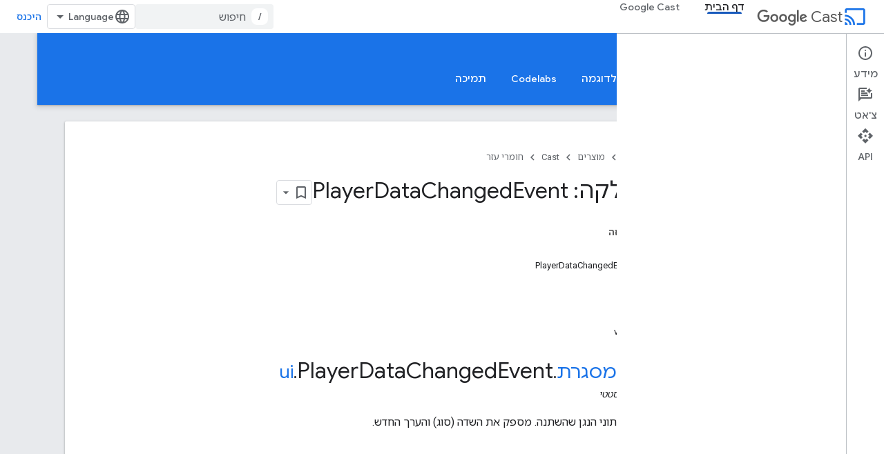

--- FILE ---
content_type: text/html; charset=utf-8
request_url: https://developers.google.com/cast/docs/reference/web_receiver/cast.framework.ui.PlayerDataChangedEvent?hl=he
body_size: 29856
content:









<!doctype html>
<html 
      lang="he-x-mtfrom-en"
      dir="rtl">
  <head>
    <meta name="google-signin-client-id" content="721724668570-nbkv1cfusk7kk4eni4pjvepaus73b13t.apps.googleusercontent.com"><meta name="google-signin-scope"
          content="profile email https://www.googleapis.com/auth/developerprofiles https://www.googleapis.com/auth/developerprofiles.award https://www.googleapis.com/auth/devprofiles.full_control.firstparty"><meta property="og:site_name" content="Google for Developers">
    <meta property="og:type" content="website"><meta name="theme-color" content="#1a73e8"><meta charset="utf-8">
    <meta content="IE=Edge" http-equiv="X-UA-Compatible">
    <meta name="viewport" content="width=device-width, initial-scale=1">
    

    <link rel="manifest" href="/_pwa/developers/manifest.json"
          crossorigin="use-credentials">
    <link rel="preconnect" href="//www.gstatic.com" crossorigin>
    <link rel="preconnect" href="//fonts.gstatic.com" crossorigin>
    <link rel="preconnect" href="//fonts.googleapis.com" crossorigin>
    <link rel="preconnect" href="//apis.google.com" crossorigin>
    <link rel="preconnect" href="//www.google-analytics.com" crossorigin><link rel="stylesheet" href="//fonts.googleapis.com/css?family=Google+Sans:400,500|Roboto:400,400italic,500,500italic,700,700italic|Roboto+Mono:400,500,700&display=swap">
      <link rel="stylesheet"
            href="//fonts.googleapis.com/css2?family=Material+Icons&family=Material+Symbols+Outlined&display=block"><link rel="stylesheet" href="//fonts.googleapis.com/earlyaccess/notosanshebrew.css"><link rel="stylesheet" href="https://www.gstatic.com/devrel-devsite/prod/v5ecaab6967af5bdfffc1b93fe7d0ad58c271bf9f563243cec25f323a110134f0/developers/css/app.css">
      <link rel="shortcut icon" href="https://www.gstatic.com/devrel-devsite/prod/v5ecaab6967af5bdfffc1b93fe7d0ad58c271bf9f563243cec25f323a110134f0/developers/images/favicon-new.png">
    <link rel="apple-touch-icon" href="https://www.gstatic.com/devrel-devsite/prod/v5ecaab6967af5bdfffc1b93fe7d0ad58c271bf9f563243cec25f323a110134f0/developers/images/touchicon-180-new.png"><link rel="canonical" href="https://developers.google.com/cast/docs/reference/web_receiver/cast.framework.ui.PlayerDataChangedEvent?hl=he"><link rel="search" type="application/opensearchdescription+xml"
            title="Google for Developers" href="https://developers.google.com/s/opensearch.xml?hl=he">
      <link rel="alternate" hreflang="en"
          href="https://developers.google.com/cast/docs/reference/web_receiver/cast.framework.ui.PlayerDataChangedEvent" /><link rel="alternate" hreflang="x-default" href="https://developers.google.com/cast/docs/reference/web_receiver/cast.framework.ui.PlayerDataChangedEvent" /><link rel="alternate" hreflang="ar"
          href="https://developers.google.com/cast/docs/reference/web_receiver/cast.framework.ui.PlayerDataChangedEvent?hl=ar" /><link rel="alternate" hreflang="bn"
          href="https://developers.google.com/cast/docs/reference/web_receiver/cast.framework.ui.PlayerDataChangedEvent?hl=bn" /><link rel="alternate" hreflang="zh-Hans"
          href="https://developers.google.com/cast/docs/reference/web_receiver/cast.framework.ui.PlayerDataChangedEvent?hl=zh-cn" /><link rel="alternate" hreflang="zh-Hant"
          href="https://developers.google.com/cast/docs/reference/web_receiver/cast.framework.ui.PlayerDataChangedEvent?hl=zh-tw" /><link rel="alternate" hreflang="fa"
          href="https://developers.google.com/cast/docs/reference/web_receiver/cast.framework.ui.PlayerDataChangedEvent?hl=fa" /><link rel="alternate" hreflang="fr"
          href="https://developers.google.com/cast/docs/reference/web_receiver/cast.framework.ui.PlayerDataChangedEvent?hl=fr" /><link rel="alternate" hreflang="de"
          href="https://developers.google.com/cast/docs/reference/web_receiver/cast.framework.ui.PlayerDataChangedEvent?hl=de" /><link rel="alternate" hreflang="he"
          href="https://developers.google.com/cast/docs/reference/web_receiver/cast.framework.ui.PlayerDataChangedEvent?hl=he" /><link rel="alternate" hreflang="hi"
          href="https://developers.google.com/cast/docs/reference/web_receiver/cast.framework.ui.PlayerDataChangedEvent?hl=hi" /><link rel="alternate" hreflang="id"
          href="https://developers.google.com/cast/docs/reference/web_receiver/cast.framework.ui.PlayerDataChangedEvent?hl=id" /><link rel="alternate" hreflang="it"
          href="https://developers.google.com/cast/docs/reference/web_receiver/cast.framework.ui.PlayerDataChangedEvent?hl=it" /><link rel="alternate" hreflang="ja"
          href="https://developers.google.com/cast/docs/reference/web_receiver/cast.framework.ui.PlayerDataChangedEvent?hl=ja" /><link rel="alternate" hreflang="ko"
          href="https://developers.google.com/cast/docs/reference/web_receiver/cast.framework.ui.PlayerDataChangedEvent?hl=ko" /><link rel="alternate" hreflang="pl"
          href="https://developers.google.com/cast/docs/reference/web_receiver/cast.framework.ui.PlayerDataChangedEvent?hl=pl" /><link rel="alternate" hreflang="pt-BR"
          href="https://developers.google.com/cast/docs/reference/web_receiver/cast.framework.ui.PlayerDataChangedEvent?hl=pt-br" /><link rel="alternate" hreflang="ru"
          href="https://developers.google.com/cast/docs/reference/web_receiver/cast.framework.ui.PlayerDataChangedEvent?hl=ru" /><link rel="alternate" hreflang="es-419"
          href="https://developers.google.com/cast/docs/reference/web_receiver/cast.framework.ui.PlayerDataChangedEvent?hl=es-419" /><link rel="alternate" hreflang="th"
          href="https://developers.google.com/cast/docs/reference/web_receiver/cast.framework.ui.PlayerDataChangedEvent?hl=th" /><link rel="alternate" hreflang="tr"
          href="https://developers.google.com/cast/docs/reference/web_receiver/cast.framework.ui.PlayerDataChangedEvent?hl=tr" /><link rel="alternate" hreflang="vi"
          href="https://developers.google.com/cast/docs/reference/web_receiver/cast.framework.ui.PlayerDataChangedEvent?hl=vi" /><title>מחלקה: PlayerDataChangedEvent &nbsp;|&nbsp; Cast &nbsp;|&nbsp; Google for Developers</title>

<meta property="og:title" content="מחלקה: PlayerDataChangedEvent &nbsp;|&nbsp; Cast &nbsp;|&nbsp; Google for Developers"><meta property="og:url" content="https://developers.google.com/cast/docs/reference/web_receiver/cast.framework.ui.PlayerDataChangedEvent?hl=he"><meta property="og:image" content="https://www.gstatic.com/devrel-devsite/prod/v5ecaab6967af5bdfffc1b93fe7d0ad58c271bf9f563243cec25f323a110134f0/developers/images/opengraph/google-blue.png">
  <meta property="og:image:width" content="1200">
  <meta property="og:image:height" content="675"><meta property="og:locale" content="he"><meta name="twitter:card" content="summary_large_image"><script type="application/ld+json">
  {
    "@context": "https://schema.org",
    "@type": "Article",
    
    "headline": "מחלקה: PlayerDataChangedEvent"
  }
</script><script type="application/ld+json">
  {
    "@context": "https://schema.org",
    "@type": "BreadcrumbList",
    "itemListElement": [{
      "@type": "ListItem",
      "position": 1,
      "name": "Cast",
      "item": "https://developers.google.com/cast"
    },{
      "@type": "ListItem",
      "position": 2,
      "name": "מחלקה: PlayerDataChangedEvent",
      "item": "https://developers.google.com/cast/docs/reference/web_receiver/cast.framework.ui.PlayerDataChangedEvent"
    }]
  }
  </script><link rel="alternate machine-translated-from" hreflang="en"
        href="https://developers.google.com/cast/docs/reference/web_receiver/cast.framework.ui.PlayerDataChangedEvent?hl=en">
  
  
  
  <meta name="gtm_var" data-key="docType" data-value="reference">
  
  


    
      <link rel="stylesheet" href="/extras.css"></head>
  <body class="color-scheme--light"
        template="page"
        theme="google-blue"
        type="article"
        
        
        
        layout="docs"
        
        
        
        
        
          
            concierge='closed'
          
        
        display-toc
        pending>
  
    <devsite-progress type="indeterminate" id="app-progress"></devsite-progress>
  
  
    <a href="#main-content" class="skip-link button">
      
      דילוג לתוכן הראשי
    </a>
    <section class="devsite-wrapper">
      <devsite-cookie-notification-bar></devsite-cookie-notification-bar><devsite-header role="banner">
  
    





















<div class="devsite-header--inner" data-nosnippet>
  <div class="devsite-top-logo-row-wrapper-wrapper">
    <div class="devsite-top-logo-row-wrapper">
      <div class="devsite-top-logo-row">
        <button type="button" id="devsite-hamburger-menu"
          class="devsite-header-icon-button button-flat material-icons gc-analytics-event"
          data-category="Site-Wide Custom Events"
          data-label="Navigation menu button"
          visually-hidden
          aria-label="פתיחת התפריט">
        </button>
        
<div class="devsite-product-name-wrapper">

  
    
  
  <a href="https://developers.google.com/cast?hl=he">
    
  <div class="devsite-product-logo-container"
       
       
       
    size="medium"
  >
  
    <div class="devsite-product-logo material-icons" aria-hidden="true">
      cast
    </div>
  
  </div>
  
  </a>
  

  



  
  
  <span class="devsite-product-name">
    <ul class="devsite-breadcrumb-list"
  >
  
  <li class="devsite-breadcrumb-item
             devsite-has-google-wordmark">
    
    
    
      
      
        
  <a href="https://developers.google.com/cast?hl=he"
      
        class="devsite-breadcrumb-link gc-analytics-event"
      
        data-category="Site-Wide Custom Events"
      
        data-label="Upper Header"
      
        data-value="1"
      
        track-type="globalNav"
      
        track-name="breadcrumb"
      
        track-metadata-position="1"
      
        track-metadata-eventdetail="Google Cast"
      
    >
    
          <svg class="devsite-google-wordmark"
       xmlns="http://www.w3.org/2000/svg"
       viewBox="0 0 148 48">
    <title>Google</title>
    <path class="devsite-google-wordmark-svg-path" d="M19.58,37.65c-9.87,0-18.17-8.04-18.17-17.91c0-9.87,8.3-17.91,18.17-17.91c5.46,0,9.35,2.14,12.27,4.94l-3.45,3.45c-2.1-1.97-4.93-3.49-8.82-3.49c-7.21,0-12.84,5.81-12.84,13.02c0,7.21,5.64,13.02,12.84,13.02c4.67,0,7.34-1.88,9.04-3.58c1.4-1.4,2.32-3.41,2.66-6.16H19.58v-4.89h16.47c0.18,0.87,0.26,1.92,0.26,3.06c0,3.67-1.01,8.21-4.24,11.44C28.93,35.9,24.91,37.65,19.58,37.65z M61.78,26.12c0,6.64-5.1,11.53-11.36,11.53s-11.36-4.89-11.36-11.53c0-6.68,5.1-11.53,11.36-11.53S61.78,19.43,61.78,26.12z M56.8,26.12c0-4.15-2.96-6.99-6.39-6.99c-3.43,0-6.39,2.84-6.39,6.99c0,4.11,2.96,6.99,6.39,6.99C53.84,33.11,56.8,30.22,56.8,26.12z M87.25,26.12c0,6.64-5.1,11.53-11.36,11.53c-6.26,0-11.36-4.89-11.36-11.53c0-6.68,5.1-11.53,11.36-11.53C82.15,14.59,87.25,19.43,87.25,26.12zM82.28,26.12c0-4.15-2.96-6.99-6.39-6.99c-3.43,0-6.39,2.84-6.39,6.99c0,4.11,2.96,6.99,6.39,6.99C79.32,33.11,82.28,30.22,82.28,26.12z M112.09,15.29v20.7c0,8.52-5.02,12.01-10.96,12.01c-5.59,0-8.95-3.76-10.22-6.81l4.41-1.83c0.79,1.88,2.71,4.1,5.81,4.1c3.8,0,6.16-2.36,6.16-6.77v-1.66h-0.18c-1.14,1.4-3.32,2.62-6.07,2.62c-5.76,0-11.05-5.02-11.05-11.49c0-6.51,5.28-11.57,11.05-11.57c2.75,0,4.93,1.22,6.07,2.58h0.18v-1.88H112.09z M107.64,26.16c0-4.06-2.71-7.03-6.16-7.03c-3.49,0-6.42,2.97-6.42,7.03c0,4.02,2.93,6.94,6.42,6.94C104.93,33.11,107.64,30.18,107.64,26.16z M120.97,3.06v33.89h-5.07V3.06H120.97z M140.89,29.92l3.93,2.62c-1.27,1.88-4.32,5.11-9.61,5.11c-6.55,0-11.28-5.07-11.28-11.53c0-6.86,4.77-11.53,10.71-11.53c5.98,0,8.91,4.76,9.87,7.34l0.52,1.31l-15.42,6.38c1.18,2.31,3.01,3.49,5.59,3.49C137.79,33.11,139.58,31.84,140.89,29.92zM128.79,25.77l10.31-4.28c-0.57-1.44-2.27-2.45-4.28-2.45C132.24,19.04,128.66,21.31,128.79,25.77z"/>
  </svg>Cast
        
  </a>
  
      
    
  </li>
  
</ul>
  </span>

</div>
        <div class="devsite-top-logo-row-middle">
          <div class="devsite-header-upper-tabs">
            
              
              
  <devsite-tabs class="upper-tabs">

    <nav class="devsite-tabs-wrapper" aria-label="הכרטיסיות העליונות">
      
        
          <tab  class="devsite-active">
            
    <a href="https://developers.google.com/cast?hl=he"
    class="devsite-tabs-content gc-analytics-event "
      track-metadata-eventdetail="https://developers.google.com/cast?hl=he"
    
       track-type="nav"
       track-metadata-position="nav - דף הבית"
       track-metadata-module="primary nav"
       aria-label="דף הבית, selected" 
       
         
           data-category="Site-Wide Custom Events"
         
           data-label="Tab: דף הבית"
         
           track-name="דף הבית"
         
       >
    דף הבית
  
    </a>
    
  
          </tab>
        
      
        
          <tab  >
            
    <a href="https://developers.google.com/cast/chromecast-builtin?hl=he"
    class="devsite-tabs-content gc-analytics-event "
      track-metadata-eventdetail="https://developers.google.com/cast/chromecast-builtin?hl=he"
    
       track-type="nav"
       track-metadata-position="nav - google cast"
       track-metadata-module="primary nav"
       
       
         
           data-category="Site-Wide Custom Events"
         
           data-label="Tab: Google Cast"
         
           track-name="google cast"
         
       >
    Google Cast
  
    </a>
    
  
          </tab>
        
      
    </nav>

  </devsite-tabs>

            
           </div>
          
<devsite-search
    enable-signin
    enable-search
    enable-suggestions
      enable-query-completion
    
    enable-search-summaries
    project-name="Cast"
    tenant-name="Google for Developers"
    project-scope="/cast"
    url-scoped="https://developers.google.com/s/results/cast?hl=he"
    
    
    
    >
  <form class="devsite-search-form" action="https://developers.google.com/s/results?hl=he" method="GET">
    <div class="devsite-search-container">
      <button type="button"
              search-open
              class="devsite-search-button devsite-header-icon-button button-flat material-icons"
              
              aria-label="פתיחת החיפוש"></button>
      <div class="devsite-searchbox">
        <input
          aria-activedescendant=""
          aria-autocomplete="list"
          
          aria-label="חיפוש"
          aria-expanded="false"
          aria-haspopup="listbox"
          autocomplete="off"
          class="devsite-search-field devsite-search-query"
          name="q"
          
          placeholder="חיפוש"
          role="combobox"
          type="text"
          value=""
          >
          <div class="devsite-search-image material-icons" aria-hidden="true">
            
              <svg class="devsite-search-ai-image" width="24" height="24" viewBox="0 0 24 24" fill="none" xmlns="http://www.w3.org/2000/svg">
                  <g clip-path="url(#clip0_6641_386)">
                    <path d="M19.6 21L13.3 14.7C12.8 15.1 12.225 15.4167 11.575 15.65C10.925 15.8833 10.2333 16 9.5 16C7.68333 16 6.14167 15.375 4.875 14.125C3.625 12.8583 3 11.3167 3 9.5C3 7.68333 3.625 6.15 4.875 4.9C6.14167 3.63333 7.68333 3 9.5 3C10.0167 3 10.5167 3.05833 11 3.175C11.4833 3.275 11.9417 3.43333 12.375 3.65L10.825 5.2C10.6083 5.13333 10.3917 5.08333 10.175 5.05C9.95833 5.01667 9.73333 5 9.5 5C8.25 5 7.18333 5.44167 6.3 6.325C5.43333 7.19167 5 8.25 5 9.5C5 10.75 5.43333 11.8167 6.3 12.7C7.18333 13.5667 8.25 14 9.5 14C10.6667 14 11.6667 13.625 12.5 12.875C13.35 12.1083 13.8417 11.15 13.975 10H15.975C15.925 10.6333 15.7833 11.2333 15.55 11.8C15.3333 12.3667 15.05 12.8667 14.7 13.3L21 19.6L19.6 21ZM17.5 12C17.5 10.4667 16.9667 9.16667 15.9 8.1C14.8333 7.03333 13.5333 6.5 12 6.5C13.5333 6.5 14.8333 5.96667 15.9 4.9C16.9667 3.83333 17.5 2.53333 17.5 0.999999C17.5 2.53333 18.0333 3.83333 19.1 4.9C20.1667 5.96667 21.4667 6.5 23 6.5C21.4667 6.5 20.1667 7.03333 19.1 8.1C18.0333 9.16667 17.5 10.4667 17.5 12Z" fill="#5F6368"/>
                  </g>
                <defs>
                <clipPath id="clip0_6641_386">
                <rect width="24" height="24" fill="white"/>
                </clipPath>
                </defs>
              </svg>
            
          </div>
          <div class="devsite-search-shortcut-icon-container" aria-hidden="true">
            <kbd class="devsite-search-shortcut-icon">/</kbd>
          </div>
      </div>
    </div>
  </form>
  <button type="button"
          search-close
          class="devsite-search-button devsite-header-icon-button button-flat material-icons"
          
          aria-label="סגירת החיפוש"></button>
</devsite-search>

        </div>

        

          

          

          

          
<devsite-language-selector>
  <ul role="presentation">
    
    
    <li role="presentation">
      <a role="menuitem" lang="en"
        >English</a>
    </li>
    
    <li role="presentation">
      <a role="menuitem" lang="de"
        >Deutsch</a>
    </li>
    
    <li role="presentation">
      <a role="menuitem" lang="es"
        >Español</a>
    </li>
    
    <li role="presentation">
      <a role="menuitem" lang="es_419"
        >Español – América Latina</a>
    </li>
    
    <li role="presentation">
      <a role="menuitem" lang="fr"
        >Français</a>
    </li>
    
    <li role="presentation">
      <a role="menuitem" lang="id"
        >Indonesia</a>
    </li>
    
    <li role="presentation">
      <a role="menuitem" lang="it"
        >Italiano</a>
    </li>
    
    <li role="presentation">
      <a role="menuitem" lang="pl"
        >Polski</a>
    </li>
    
    <li role="presentation">
      <a role="menuitem" lang="pt_br"
        >Português – Brasil</a>
    </li>
    
    <li role="presentation">
      <a role="menuitem" lang="vi"
        >Tiếng Việt</a>
    </li>
    
    <li role="presentation">
      <a role="menuitem" lang="tr"
        >Türkçe</a>
    </li>
    
    <li role="presentation">
      <a role="menuitem" lang="ru"
        >Русский</a>
    </li>
    
    <li role="presentation">
      <a role="menuitem" lang="he"
        >עברית</a>
    </li>
    
    <li role="presentation">
      <a role="menuitem" lang="ar"
        >العربيّة</a>
    </li>
    
    <li role="presentation">
      <a role="menuitem" lang="fa"
        >فارسی</a>
    </li>
    
    <li role="presentation">
      <a role="menuitem" lang="hi"
        >हिंदी</a>
    </li>
    
    <li role="presentation">
      <a role="menuitem" lang="bn"
        >বাংলা</a>
    </li>
    
    <li role="presentation">
      <a role="menuitem" lang="th"
        >ภาษาไทย</a>
    </li>
    
    <li role="presentation">
      <a role="menuitem" lang="zh_cn"
        >中文 – 简体</a>
    </li>
    
    <li role="presentation">
      <a role="menuitem" lang="zh_tw"
        >中文 – 繁體</a>
    </li>
    
    <li role="presentation">
      <a role="menuitem" lang="ja"
        >日本語</a>
    </li>
    
    <li role="presentation">
      <a role="menuitem" lang="ko"
        >한국어</a>
    </li>
    
  </ul>
</devsite-language-selector>


          

        

        
          <devsite-user 
                        
                        
                          enable-profiles
                        
                        
                          fp-auth
                        
                        id="devsite-user">
            
              
              <span class="button devsite-top-button" aria-hidden="true" visually-hidden>היכנס</span>
            
          </devsite-user>
        
        
        
      </div>
    </div>
  </div>



  <div class="devsite-collapsible-section
    ">
    <div class="devsite-header-background">
      
        
          <div class="devsite-product-id-row"
           >
            <div class="devsite-product-description-row">
              
                
                <div class="devsite-product-id">
                  
                  
                  
                    <ul class="devsite-breadcrumb-list"
  >
  
  <li class="devsite-breadcrumb-item
             ">
    
    
    
      
        
  <a href="https://developers.google.com/cast?hl=he"
      
        class="devsite-breadcrumb-link gc-analytics-event"
      
        data-category="Site-Wide Custom Events"
      
        data-label="Lower Header"
      
        data-value="1"
      
        track-type="globalNav"
      
        track-name="breadcrumb"
      
        track-metadata-position="1"
      
        track-metadata-eventdetail=""
      
    >
    
          דף הבית
        
  </a>
  
      
    
  </li>
  
</ul>
                </div>
                
              
              
            </div>
            
          </div>
          
        
      
      
        <div class="devsite-doc-set-nav-row">
          
          
            
            
  <devsite-tabs class="lower-tabs">

    <nav class="devsite-tabs-wrapper" aria-label="הכרטיסיות התחתונות">
      
        
          <tab  >
            
    <a href="https://developers.google.com/cast?hl=he"
    class="devsite-tabs-content gc-analytics-event "
      track-metadata-eventdetail="https://developers.google.com/cast?hl=he"
    
       track-type="nav"
       track-metadata-position="nav - דף הבית"
       track-metadata-module="primary nav"
       
       
         
           data-category="Site-Wide Custom Events"
         
           data-label="Tab: דף הבית"
         
           track-name="דף הבית"
         
       >
    דף הבית
  
    </a>
    
  
          </tab>
        
      
        
          <tab  >
            
    <a href="https://developers.google.com/cast/docs/overview?hl=he"
    class="devsite-tabs-content gc-analytics-event "
      track-metadata-eventdetail="https://developers.google.com/cast/docs/overview?hl=he"
    
       track-type="nav"
       track-metadata-position="nav - מדריכים"
       track-metadata-module="primary nav"
       
       
         
           data-category="Site-Wide Custom Events"
         
           data-label="Tab: מדריכים"
         
           track-name="מדריכים"
         
       >
    מדריכים
  
    </a>
    
  
          </tab>
        
      
        
          <tab  class="devsite-active">
            
    <a href="https://developers.google.com/cast/docs/reference?hl=he"
    class="devsite-tabs-content gc-analytics-event "
      track-metadata-eventdetail="https://developers.google.com/cast/docs/reference?hl=he"
    
       track-type="nav"
       track-metadata-position="nav - חומרי עזר"
       track-metadata-module="primary nav"
       aria-label="חומרי עזר, selected" 
       
         
           data-category="Site-Wide Custom Events"
         
           data-label="Tab: חומרי עזר"
         
           track-name="חומרי עזר"
         
       >
    חומרי עזר
  
    </a>
    
  
          </tab>
        
      
        
          <tab  >
            
    <a href="https://developers.google.com/cast/docs/sample_apps?hl=he"
    class="devsite-tabs-content gc-analytics-event "
      track-metadata-eventdetail="https://developers.google.com/cast/docs/sample_apps?hl=he"
    
       track-type="nav"
       track-metadata-position="nav - אפליקציות לדוגמה"
       track-metadata-module="primary nav"
       
       
         
           data-category="Site-Wide Custom Events"
         
           data-label="Tab: אפליקציות לדוגמה"
         
           track-name="אפליקציות לדוגמה"
         
       >
    אפליקציות לדוגמה
  
    </a>
    
  
          </tab>
        
      
        
          <tab  >
            
    <a href="https://developers.google.com/cast/codelabs?hl=he"
    class="devsite-tabs-content gc-analytics-event "
      track-metadata-eventdetail="https://developers.google.com/cast/codelabs?hl=he"
    
       track-type="nav"
       track-metadata-position="nav - codelabs"
       track-metadata-module="primary nav"
       
       
         
           data-category="Site-Wide Custom Events"
         
           data-label="Tab: Codelabs"
         
           track-name="codelabs"
         
       >
    Codelabs
  
    </a>
    
  
          </tab>
        
      
        
          <tab  >
            
    <a href="https://developers.google.com/cast/support?hl=he"
    class="devsite-tabs-content gc-analytics-event "
      track-metadata-eventdetail="https://developers.google.com/cast/support?hl=he"
    
       track-type="nav"
       track-metadata-position="nav - תמיכה"
       track-metadata-module="primary nav"
       
       
         
           data-category="Site-Wide Custom Events"
         
           data-label="Tab: תמיכה"
         
           track-name="תמיכה"
         
       >
    תמיכה
  
    </a>
    
  
          </tab>
        
      
    </nav>

  </devsite-tabs>

          
          
        </div>
      
    </div>
  </div>

</div>



  

  
</devsite-header>
      <devsite-book-nav scrollbars >
        
          





















<div class="devsite-book-nav-filter"
     >
  <span class="filter-list-icon material-icons" aria-hidden="true"></span>
  <input type="text"
         placeholder="סינון"
         
         aria-label="כאן כותבים את הטקסט לסינון התוצאות"
         role="searchbox">
  
  <span class="filter-clear-button hidden"
        data-title="ניקוי הסינון"
        aria-label="ניקוי הסינון"
        role="button"
        tabindex="0"></span>
</div>

<nav class="devsite-book-nav devsite-nav nocontent"
     aria-label="תפריט צד">
  <div class="devsite-mobile-header">
    <button type="button"
            id="devsite-close-nav"
            class="devsite-header-icon-button button-flat material-icons gc-analytics-event"
            data-category="Site-Wide Custom Events"
            data-label="Close navigation"
            aria-label="סגירת הניווט">
    </button>
    <div class="devsite-product-name-wrapper">

  
    
  
  <a href="https://developers.google.com/cast?hl=he">
    
  <div class="devsite-product-logo-container"
       
       
       
    size="medium"
  >
  
    <div class="devsite-product-logo material-icons" aria-hidden="true">
      cast
    </div>
  
  </div>
  
  </a>
  

  


  
      <span class="devsite-product-name">
        
        
        <ul class="devsite-breadcrumb-list"
  >
  
  <li class="devsite-breadcrumb-item
             devsite-has-google-wordmark">
    
    
    
      
      
        
  <a href="https://developers.google.com/cast?hl=he"
      
        class="devsite-breadcrumb-link gc-analytics-event"
      
        data-category="Site-Wide Custom Events"
      
        data-label="Upper Header"
      
        data-value="1"
      
        track-type="globalNav"
      
        track-name="breadcrumb"
      
        track-metadata-position="1"
      
        track-metadata-eventdetail="Google Cast"
      
    >
    
          <svg class="devsite-google-wordmark"
       xmlns="http://www.w3.org/2000/svg"
       viewBox="0 0 148 48">
    <title>Google</title>
    <path class="devsite-google-wordmark-svg-path" d="M19.58,37.65c-9.87,0-18.17-8.04-18.17-17.91c0-9.87,8.3-17.91,18.17-17.91c5.46,0,9.35,2.14,12.27,4.94l-3.45,3.45c-2.1-1.97-4.93-3.49-8.82-3.49c-7.21,0-12.84,5.81-12.84,13.02c0,7.21,5.64,13.02,12.84,13.02c4.67,0,7.34-1.88,9.04-3.58c1.4-1.4,2.32-3.41,2.66-6.16H19.58v-4.89h16.47c0.18,0.87,0.26,1.92,0.26,3.06c0,3.67-1.01,8.21-4.24,11.44C28.93,35.9,24.91,37.65,19.58,37.65z M61.78,26.12c0,6.64-5.1,11.53-11.36,11.53s-11.36-4.89-11.36-11.53c0-6.68,5.1-11.53,11.36-11.53S61.78,19.43,61.78,26.12z M56.8,26.12c0-4.15-2.96-6.99-6.39-6.99c-3.43,0-6.39,2.84-6.39,6.99c0,4.11,2.96,6.99,6.39,6.99C53.84,33.11,56.8,30.22,56.8,26.12z M87.25,26.12c0,6.64-5.1,11.53-11.36,11.53c-6.26,0-11.36-4.89-11.36-11.53c0-6.68,5.1-11.53,11.36-11.53C82.15,14.59,87.25,19.43,87.25,26.12zM82.28,26.12c0-4.15-2.96-6.99-6.39-6.99c-3.43,0-6.39,2.84-6.39,6.99c0,4.11,2.96,6.99,6.39,6.99C79.32,33.11,82.28,30.22,82.28,26.12z M112.09,15.29v20.7c0,8.52-5.02,12.01-10.96,12.01c-5.59,0-8.95-3.76-10.22-6.81l4.41-1.83c0.79,1.88,2.71,4.1,5.81,4.1c3.8,0,6.16-2.36,6.16-6.77v-1.66h-0.18c-1.14,1.4-3.32,2.62-6.07,2.62c-5.76,0-11.05-5.02-11.05-11.49c0-6.51,5.28-11.57,11.05-11.57c2.75,0,4.93,1.22,6.07,2.58h0.18v-1.88H112.09z M107.64,26.16c0-4.06-2.71-7.03-6.16-7.03c-3.49,0-6.42,2.97-6.42,7.03c0,4.02,2.93,6.94,6.42,6.94C104.93,33.11,107.64,30.18,107.64,26.16z M120.97,3.06v33.89h-5.07V3.06H120.97z M140.89,29.92l3.93,2.62c-1.27,1.88-4.32,5.11-9.61,5.11c-6.55,0-11.28-5.07-11.28-11.53c0-6.86,4.77-11.53,10.71-11.53c5.98,0,8.91,4.76,9.87,7.34l0.52,1.31l-15.42,6.38c1.18,2.31,3.01,3.49,5.59,3.49C137.79,33.11,139.58,31.84,140.89,29.92zM128.79,25.77l10.31-4.28c-0.57-1.44-2.27-2.45-4.28-2.45C132.24,19.04,128.66,21.31,128.79,25.77z"/>
  </svg>Cast
        
  </a>
  
      
    
  </li>
  
</ul>
      </span>
    

</div>
  </div>

  <div class="devsite-book-nav-wrapper">
    <div class="devsite-mobile-nav-top">
      
        <ul class="devsite-nav-list">
          
            <li class="devsite-nav-item">
              
  
  <a href="/cast"
    
       class="devsite-nav-title gc-analytics-event
              
              devsite-nav-active"
    

    
      
        data-category="Site-Wide Custom Events"
      
        data-label="Tab: דף הבית"
      
        track-name="דף הבית"
      
    
     data-category="Site-Wide Custom Events"
     data-label="Responsive Tab: דף הבית"
     track-type="globalNav"
     track-metadata-eventDetail="globalMenu"
     track-metadata-position="nav">
  
    <span class="devsite-nav-text" tooltip >
      דף הבית
   </span>
    
  
  </a>
  

  
              
                <ul class="devsite-nav-responsive-tabs">
                  
                    
                    
                    
                    <li class="devsite-nav-item">
                      
  
  <a href="/cast"
    
       class="devsite-nav-title gc-analytics-event
              
              "
    

    
      
        data-category="Site-Wide Custom Events"
      
        data-label="Tab: דף הבית"
      
        track-name="דף הבית"
      
    
     data-category="Site-Wide Custom Events"
     data-label="Responsive Tab: דף הבית"
     track-type="globalNav"
     track-metadata-eventDetail="globalMenu"
     track-metadata-position="nav">
  
    <span class="devsite-nav-text" tooltip >
      דף הבית
   </span>
    
  
  </a>
  

  
                    </li>
                  
                    
                    
                    
                    <li class="devsite-nav-item">
                      
  
  <a href="/cast/docs/overview"
    
       class="devsite-nav-title gc-analytics-event
              
              "
    

    
      
        data-category="Site-Wide Custom Events"
      
        data-label="Tab: מדריכים"
      
        track-name="מדריכים"
      
    
     data-category="Site-Wide Custom Events"
     data-label="Responsive Tab: מדריכים"
     track-type="globalNav"
     track-metadata-eventDetail="globalMenu"
     track-metadata-position="nav">
  
    <span class="devsite-nav-text" tooltip >
      מדריכים
   </span>
    
  
  </a>
  

  
                    </li>
                  
                    
                    
                    
                    <li class="devsite-nav-item">
                      
  
  <a href="/cast/docs/reference"
    
       class="devsite-nav-title gc-analytics-event
              
              devsite-nav-active"
    

    
      
        data-category="Site-Wide Custom Events"
      
        data-label="Tab: חומרי עזר"
      
        track-name="חומרי עזר"
      
    
     data-category="Site-Wide Custom Events"
     data-label="Responsive Tab: חומרי עזר"
     track-type="globalNav"
     track-metadata-eventDetail="globalMenu"
     track-metadata-position="nav">
  
    <span class="devsite-nav-text" tooltip menu="_book">
      חומרי עזר
   </span>
    
  
  </a>
  

  
                    </li>
                  
                    
                    
                    
                    <li class="devsite-nav-item">
                      
  
  <a href="/cast/docs/sample_apps"
    
       class="devsite-nav-title gc-analytics-event
              
              "
    

    
      
        data-category="Site-Wide Custom Events"
      
        data-label="Tab: אפליקציות לדוגמה"
      
        track-name="אפליקציות לדוגמה"
      
    
     data-category="Site-Wide Custom Events"
     data-label="Responsive Tab: אפליקציות לדוגמה"
     track-type="globalNav"
     track-metadata-eventDetail="globalMenu"
     track-metadata-position="nav">
  
    <span class="devsite-nav-text" tooltip >
      אפליקציות לדוגמה
   </span>
    
  
  </a>
  

  
                    </li>
                  
                    
                    
                    
                    <li class="devsite-nav-item">
                      
  
  <a href="/cast/codelabs"
    
       class="devsite-nav-title gc-analytics-event
              
              "
    

    
      
        data-category="Site-Wide Custom Events"
      
        data-label="Tab: Codelabs"
      
        track-name="codelabs"
      
    
     data-category="Site-Wide Custom Events"
     data-label="Responsive Tab: Codelabs"
     track-type="globalNav"
     track-metadata-eventDetail="globalMenu"
     track-metadata-position="nav">
  
    <span class="devsite-nav-text" tooltip >
      Codelabs
   </span>
    
  
  </a>
  

  
                    </li>
                  
                    
                    
                    
                    <li class="devsite-nav-item">
                      
  
  <a href="/cast/support"
    
       class="devsite-nav-title gc-analytics-event
              
              "
    

    
      
        data-category="Site-Wide Custom Events"
      
        data-label="Tab: תמיכה"
      
        track-name="תמיכה"
      
    
     data-category="Site-Wide Custom Events"
     data-label="Responsive Tab: תמיכה"
     track-type="globalNav"
     track-metadata-eventDetail="globalMenu"
     track-metadata-position="nav">
  
    <span class="devsite-nav-text" tooltip >
      תמיכה
   </span>
    
  
  </a>
  

  
                    </li>
                  
                </ul>
              
            </li>
          
            <li class="devsite-nav-item">
              
  
  <a href="/cast/chromecast-builtin"
    
       class="devsite-nav-title gc-analytics-event
              
              "
    

    
      
        data-category="Site-Wide Custom Events"
      
        data-label="Tab: Google Cast"
      
        track-name="google cast"
      
    
     data-category="Site-Wide Custom Events"
     data-label="Responsive Tab: Google Cast"
     track-type="globalNav"
     track-metadata-eventDetail="globalMenu"
     track-metadata-position="nav">
  
    <span class="devsite-nav-text" tooltip >
      Google Cast
   </span>
    
  
  </a>
  

  
              
            </li>
          
          
          
        </ul>
      
    </div>
    
      <div class="devsite-mobile-nav-bottom">
        
          
          <ul class="devsite-nav-list" menu="_book">
            <li class="devsite-nav-item
           devsite-nav-heading"><div class="devsite-nav-title devsite-nav-title-no-path">
        <span class="devsite-nav-text" tooltip>הפניות ל-Cast</span>
      </div></li>

  <li class="devsite-nav-item"><a href="/cast/docs/reference"
        class="devsite-nav-title gc-analytics-event"
        data-category="Site-Wide Custom Events"
        data-label="Book nav link, pathname: /cast/docs/reference"
        track-type="bookNav"
        track-name="click"
        track-metadata-eventdetail="/cast/docs/reference"
      ><span class="devsite-nav-text" tooltip>סקירה כללית על ממשקי API</span></a></li>

  <li class="devsite-nav-item"><a href="/cast/docs/release-notes"
        class="devsite-nav-title gc-analytics-event"
        data-category="Site-Wide Custom Events"
        data-label="Book nav link, pathname: /cast/docs/release-notes"
        track-type="bookNav"
        track-name="click"
        track-metadata-eventdetail="/cast/docs/release-notes"
      ><span class="devsite-nav-text" tooltip>נתוני גרסה של SDK</span></a></li>

  <li class="devsite-nav-item"><a href="/cast/preview-url"
        class="devsite-nav-title gc-analytics-event"
        data-category="Site-Wide Custom Events"
        data-label="Book nav link, pathname: /cast/preview-url"
        track-type="bookNav"
        track-name="click"
        track-metadata-eventdetail="/cast/preview-url"
      ><span class="devsite-nav-text" tooltip>כתובת URL של תצוגה מקדימה ל-SDK של מקלט אינטרנט</span></a></li>

  <li class="devsite-nav-item
           devsite-nav-heading"><div class="devsite-nav-title devsite-nav-title-no-path">
        <span class="devsite-nav-text" tooltip>ממשקי API של השולח</span>
      </div></li>

  <li class="devsite-nav-item"><a href="/cast/docs/reference/android/packages"
        class="devsite-nav-title gc-analytics-event"
        data-category="Site-Wide Custom Events"
        data-label="Book nav link, pathname: /cast/docs/reference/android/packages"
        track-type="bookNav"
        track-name="click"
        track-metadata-eventdetail="/cast/docs/reference/android/packages"
      ><span class="devsite-nav-text" tooltip>ממשק API לשליחה ל-Android</span></a></li>

  <li class="devsite-nav-item
           devsite-nav-expandable"><div class="devsite-expandable-nav">
      <a class="devsite-nav-toggle" aria-hidden="true"></a><div class="devsite-nav-title devsite-nav-title-no-path" tabindex="0" role="button">
        <span class="devsite-nav-text" tooltip>ממשק API לשולח iOS</span>
      </div><ul class="devsite-nav-section"><li class="devsite-nav-item"><a href="/cast/docs/reference/ios"
        class="devsite-nav-title gc-analytics-event"
        data-category="Site-Wide Custom Events"
        data-label="Book nav link, pathname: /cast/docs/reference/ios"
        track-type="bookNav"
        track-name="click"
        track-metadata-eventdetail="/cast/docs/reference/ios"
      ><span class="devsite-nav-text" tooltip>סקירה כללית</span></a></li><li class="devsite-nav-item
           devsite-nav-expandable"><div class="devsite-expandable-nav">
      <a class="devsite-nav-toggle" aria-hidden="true"></a><div class="devsite-nav-title devsite-nav-title-no-path" tabindex="0" role="button">
        <span class="devsite-nav-text" tooltip>מקורות ל-API</span>
      </div><ul class="devsite-nav-section"><li class="devsite-nav-item"><a href="/cast/docs/reference/ios"
        class="devsite-nav-title gc-analytics-event"
        data-category="Site-Wide Custom Events"
        data-label="Book nav link, pathname: /cast/docs/reference/ios"
        track-type="bookNav"
        track-name="click"
        track-metadata-eventdetail="/cast/docs/reference/ios"
      ><span class="devsite-nav-text" tooltip>סקירה כללית</span></a></li><li class="devsite-nav-item"><a href="/cast/docs/reference/ios/deprecated"
        class="devsite-nav-title gc-analytics-event"
        data-category="Site-Wide Custom Events"
        data-label="Book nav link, pathname: /cast/docs/reference/ios/deprecated"
        track-type="bookNav"
        track-name="click"
        track-metadata-eventdetail="/cast/docs/reference/ios/deprecated"
      ><span class="devsite-nav-text" tooltip>רשימה שהוצאה משימוש</span></a></li><li class="devsite-nav-item"><a href="/cast/docs/reference/ios/interface_g_c_k_ad_break_clip_info"
        class="devsite-nav-title gc-analytics-event"
        data-category="Site-Wide Custom Events"
        data-label="Book nav link, pathname: /cast/docs/reference/ios/interface_g_c_k_ad_break_clip_info"
        track-type="bookNav"
        track-name="click"
        track-metadata-eventdetail="/cast/docs/reference/ios/interface_g_c_k_ad_break_clip_info"
      ><span class="devsite-nav-text" tooltip>GCKAdBreakClipInfo</span></a></li><li class="devsite-nav-item"><a href="/cast/docs/reference/ios/interface_g_c_k_ad_break_clip_info_builder"
        class="devsite-nav-title gc-analytics-event"
        data-category="Site-Wide Custom Events"
        data-label="Book nav link, pathname: /cast/docs/reference/ios/interface_g_c_k_ad_break_clip_info_builder"
        track-type="bookNav"
        track-name="click"
        track-metadata-eventdetail="/cast/docs/reference/ios/interface_g_c_k_ad_break_clip_info_builder"
      ><span class="devsite-nav-text" tooltip>GckAdBreakClipInfoBuilder</span></a></li><li class="devsite-nav-item"><a href="/cast/docs/reference/ios/interface_g_c_k_ad_break_clip_vast_ads_request"
        class="devsite-nav-title gc-analytics-event"
        data-category="Site-Wide Custom Events"
        data-label="Book nav link, pathname: /cast/docs/reference/ios/interface_g_c_k_ad_break_clip_vast_ads_request"
        track-type="bookNav"
        track-name="click"
        track-metadata-eventdetail="/cast/docs/reference/ios/interface_g_c_k_ad_break_clip_vast_ads_request"
      ><span class="devsite-nav-text" tooltip>GCKAdBreakClipVastAdsRequest</span></a></li><li class="devsite-nav-item"><a href="/cast/docs/reference/ios/interface_g_c_k_ad_break_info"
        class="devsite-nav-title gc-analytics-event"
        data-category="Site-Wide Custom Events"
        data-label="Book nav link, pathname: /cast/docs/reference/ios/interface_g_c_k_ad_break_info"
        track-type="bookNav"
        track-name="click"
        track-metadata-eventdetail="/cast/docs/reference/ios/interface_g_c_k_ad_break_info"
      ><span class="devsite-nav-text" tooltip>GckAdBreakInfo</span></a></li><li class="devsite-nav-item"><a href="/cast/docs/reference/ios/interface_g_c_k_ad_break_info_builder"
        class="devsite-nav-title gc-analytics-event"
        data-category="Site-Wide Custom Events"
        data-label="Book nav link, pathname: /cast/docs/reference/ios/interface_g_c_k_ad_break_info_builder"
        track-type="bookNav"
        track-name="click"
        track-metadata-eventdetail="/cast/docs/reference/ios/interface_g_c_k_ad_break_info_builder"
      ><span class="devsite-nav-text" tooltip>GckAdBreakInfoBuilder</span></a></li><li class="devsite-nav-item"><a href="/cast/docs/reference/ios/interface_g_c_k_ad_break_status"
        class="devsite-nav-title gc-analytics-event"
        data-category="Site-Wide Custom Events"
        data-label="Book nav link, pathname: /cast/docs/reference/ios/interface_g_c_k_ad_break_status"
        track-type="bookNav"
        track-name="click"
        track-metadata-eventdetail="/cast/docs/reference/ios/interface_g_c_k_ad_break_status"
      ><span class="devsite-nav-text" tooltip>סטטוס GCKAdBreakStatus</span></a></li><li class="devsite-nav-item"><a href="/cast/docs/reference/ios/interface_g_c_k_application_metadata"
        class="devsite-nav-title gc-analytics-event"
        data-category="Site-Wide Custom Events"
        data-label="Book nav link, pathname: /cast/docs/reference/ios/interface_g_c_k_application_metadata"
        track-type="bookNav"
        track-name="click"
        track-metadata-eventdetail="/cast/docs/reference/ios/interface_g_c_k_application_metadata"
      ><span class="devsite-nav-text" tooltip>GCKApplicationMetadata</span></a></li><li class="devsite-nav-item"><a href="/cast/docs/reference/ios/interface_g_c_k_cast_channel"
        class="devsite-nav-title gc-analytics-event"
        data-category="Site-Wide Custom Events"
        data-label="Book nav link, pathname: /cast/docs/reference/ios/interface_g_c_k_cast_channel"
        track-type="bookNav"
        track-name="click"
        track-metadata-eventdetail="/cast/docs/reference/ios/interface_g_c_k_cast_channel"
      ><span class="devsite-nav-text" tooltip>ערוץ GCKCast</span></a></li><li class="devsite-nav-item"><a href="/cast/docs/reference/ios/interface_g_c_k_cast_context"
        class="devsite-nav-title gc-analytics-event"
        data-category="Site-Wide Custom Events"
        data-label="Book nav link, pathname: /cast/docs/reference/ios/interface_g_c_k_cast_context"
        track-type="bookNav"
        track-name="click"
        track-metadata-eventdetail="/cast/docs/reference/ios/interface_g_c_k_cast_context"
      ><span class="devsite-nav-text" tooltip>קונקס</span></a></li><li class="devsite-nav-item"><a href="/cast/docs/reference/ios/category_g_c_k_cast_context_07_u_i_08"
        class="devsite-nav-title gc-analytics-event"
        data-category="Site-Wide Custom Events"
        data-label="Book nav link, pathname: /cast/docs/reference/ios/category_g_c_k_cast_context_07_u_i_08"
        track-type="bookNav"
        track-name="click"
        track-metadata-eventdetail="/cast/docs/reference/ios/category_g_c_k_cast_context_07_u_i_08"
      ><span class="devsite-nav-text" tooltip>GckCastContext(UI)</span></a></li><li class="devsite-nav-item"><a href="/cast/docs/reference/ios/protocol_g_c_k_cast_device_status_listener-p"
        class="devsite-nav-title gc-analytics-event"
        data-category="Site-Wide Custom Events"
        data-label="Book nav link, pathname: /cast/docs/reference/ios/protocol_g_c_k_cast_device_status_listener-p"
        track-type="bookNav"
        track-name="click"
        track-metadata-eventdetail="/cast/docs/reference/ios/protocol_g_c_k_cast_device_status_listener-p"
      ><span class="devsite-nav-text" tooltip>&lt;GCKCastDeviceStatusListener&gt;</span></a></li><li class="devsite-nav-item"><a href="/cast/docs/reference/ios/interface_g_c_k_cast_options"
        class="devsite-nav-title gc-analytics-event"
        data-category="Site-Wide Custom Events"
        data-label="Book nav link, pathname: /cast/docs/reference/ios/interface_g_c_k_cast_options"
        track-type="bookNav"
        track-name="click"
        track-metadata-eventdetail="/cast/docs/reference/ios/interface_g_c_k_cast_options"
      ><span class="devsite-nav-text" tooltip>אפשרויות GckCast</span></a></li><li class="devsite-nav-item"><a href="/cast/docs/reference/ios/interface_g_c_k_cast_session"
        class="devsite-nav-title gc-analytics-event"
        data-category="Site-Wide Custom Events"
        data-label="Book nav link, pathname: /cast/docs/reference/ios/interface_g_c_k_cast_session"
        track-type="bookNav"
        track-name="click"
        track-metadata-eventdetail="/cast/docs/reference/ios/interface_g_c_k_cast_session"
      ><span class="devsite-nav-text" tooltip>GckCastSession</span></a></li><li class="devsite-nav-item"><a href="/cast/docs/reference/ios/interface_g_c_k_color"
        class="devsite-nav-title gc-analytics-event"
        data-category="Site-Wide Custom Events"
        data-label="Book nav link, pathname: /cast/docs/reference/ios/interface_g_c_k_color"
        track-type="bookNav"
        track-name="click"
        track-metadata-eventdetail="/cast/docs/reference/ios/interface_g_c_k_color"
      ><span class="devsite-nav-text" tooltip>צבעים</span></a></li><li class="devsite-nav-item"><a href="/cast/docs/reference/ios/interface_g_c_k_credentials_data"
        class="devsite-nav-title gc-analytics-event"
        data-category="Site-Wide Custom Events"
        data-label="Book nav link, pathname: /cast/docs/reference/ios/interface_g_c_k_credentials_data"
        track-type="bookNav"
        track-name="click"
        track-metadata-eventdetail="/cast/docs/reference/ios/interface_g_c_k_credentials_data"
      ><span class="devsite-nav-text" tooltip>נתוני Gckcredentials</span></a></li><li class="devsite-nav-item"><a href="/cast/docs/reference/ios/interface_g_c_k_device"
        class="devsite-nav-title gc-analytics-event"
        data-category="Site-Wide Custom Events"
        data-label="Book nav link, pathname: /cast/docs/reference/ios/interface_g_c_k_device"
        track-type="bookNav"
        track-name="click"
        track-metadata-eventdetail="/cast/docs/reference/ios/interface_g_c_k_device"
      ><span class="devsite-nav-text" tooltip>מכשיר GCK</span></a></li><li class="devsite-nav-item"><a href="/cast/docs/reference/ios/interface_g_c_k_device_provider"
        class="devsite-nav-title gc-analytics-event"
        data-category="Site-Wide Custom Events"
        data-label="Book nav link, pathname: /cast/docs/reference/ios/interface_g_c_k_device_provider"
        track-type="bookNav"
        track-name="click"
        track-metadata-eventdetail="/cast/docs/reference/ios/interface_g_c_k_device_provider"
      ><span class="devsite-nav-text" tooltip>GCKDeviceProvider – אומנות לחימה</span></a></li><li class="devsite-nav-item"><a href="/cast/docs/reference/ios/category_g_c_k_device_provider_07_protected_08"
        class="devsite-nav-title gc-analytics-event"
        data-category="Site-Wide Custom Events"
        data-label="Book nav link, pathname: /cast/docs/reference/ios/category_g_c_k_device_provider_07_protected_08"
        track-type="bookNav"
        track-name="click"
        track-metadata-eventdetail="/cast/docs/reference/ios/category_g_c_k_device_provider_07_protected_08"
      ><span class="devsite-nav-text" tooltip>GCKDeviceProvider(מוגן)</span></a></li><li class="devsite-nav-item"><a href="/cast/docs/reference/ios/interface_g_c_k_discovery_criteria"
        class="devsite-nav-title gc-analytics-event"
        data-category="Site-Wide Custom Events"
        data-label="Book nav link, pathname: /cast/docs/reference/ios/interface_g_c_k_discovery_criteria"
        track-type="bookNav"
        track-name="click"
        track-metadata-eventdetail="/cast/docs/reference/ios/interface_g_c_k_discovery_criteria"
      ><span class="devsite-nav-text" tooltip>קריטריונים ל-GCKDiscovery</span></a></li><li class="devsite-nav-item"><a href="/cast/docs/reference/ios/interface_g_c_k_discovery_manager"
        class="devsite-nav-title gc-analytics-event"
        data-category="Site-Wide Custom Events"
        data-label="Book nav link, pathname: /cast/docs/reference/ios/interface_g_c_k_discovery_manager"
        track-type="bookNav"
        track-name="click"
        track-metadata-eventdetail="/cast/docs/reference/ios/interface_g_c_k_discovery_manager"
      ><span class="devsite-nav-text" tooltip>מנהל GCKDiscovery</span></a></li><li class="devsite-nav-item"><a href="/cast/docs/reference/ios/protocol_g_c_k_discovery_manager_listener-p"
        class="devsite-nav-title gc-analytics-event"
        data-category="Site-Wide Custom Events"
        data-label="Book nav link, pathname: /cast/docs/reference/ios/protocol_g_c_k_discovery_manager_listener-p"
        track-type="bookNav"
        track-name="click"
        track-metadata-eventdetail="/cast/docs/reference/ios/protocol_g_c_k_discovery_manager_listener-p"
      ><span class="devsite-nav-text" tooltip>&lt;GCKDiscoveryManagerListener&gt;</span></a></li><li class="devsite-nav-item"><a href="/cast/docs/reference/ios/interface_g_c_k_dynamic_device"
        class="devsite-nav-title gc-analytics-event"
        data-category="Site-Wide Custom Events"
        data-label="Book nav link, pathname: /cast/docs/reference/ios/interface_g_c_k_dynamic_device"
        track-type="bookNav"
        track-name="click"
        track-metadata-eventdetail="/cast/docs/reference/ios/interface_g_c_k_dynamic_device"
      ><span class="devsite-nav-text" tooltip>מכשיר GckDynamic</span></a></li><li class="devsite-nav-item"><a href="/cast/docs/reference/ios/interface_g_c_k_error"
        class="devsite-nav-title gc-analytics-event"
        data-category="Site-Wide Custom Events"
        data-label="Book nav link, pathname: /cast/docs/reference/ios/interface_g_c_k_error"
        track-type="bookNav"
        track-name="click"
        track-metadata-eventdetail="/cast/docs/reference/ios/interface_g_c_k_error"
      ><span class="devsite-nav-text" tooltip>שגיאת GCK</span></a></li><li class="devsite-nav-item"><a href="/cast/docs/reference/ios/interface_g_c_k_generic_channel"
        class="devsite-nav-title gc-analytics-event"
        data-category="Site-Wide Custom Events"
        data-label="Book nav link, pathname: /cast/docs/reference/ios/interface_g_c_k_generic_channel"
        track-type="bookNav"
        track-name="click"
        track-metadata-eventdetail="/cast/docs/reference/ios/interface_g_c_k_generic_channel"
      ><span class="devsite-nav-text" tooltip>ערוץ GCKGeneric</span></a></li><li class="devsite-nav-item"><a href="/cast/docs/reference/ios/protocol_g_c_k_generic_channel_delegate-p"
        class="devsite-nav-title gc-analytics-event"
        data-category="Site-Wide Custom Events"
        data-label="Book nav link, pathname: /cast/docs/reference/ios/protocol_g_c_k_generic_channel_delegate-p"
        track-type="bookNav"
        track-name="click"
        track-metadata-eventdetail="/cast/docs/reference/ios/protocol_g_c_k_generic_channel_delegate-p"
      ><span class="devsite-nav-text" tooltip>&lt;GCKGenericChannelDelegate&gt;</span></a></li><li class="devsite-nav-item"><a href="/cast/docs/reference/ios/interface_g_c_k_h_l_s_segment"
        class="devsite-nav-title gc-analytics-event"
        data-category="Site-Wide Custom Events"
        data-label="Book nav link, pathname: /cast/docs/reference/ios/interface_g_c_k_h_l_s_segment"
        track-type="bookNav"
        track-name="click"
        track-metadata-eventdetail="/cast/docs/reference/ios/interface_g_c_k_h_l_s_segment"
      ><span class="devsite-nav-text" tooltip>GCKHLSSegment</span></a></li><li class="devsite-nav-item"><a href="/cast/docs/reference/ios/interface_g_c_k_h_l_s_video_segment"
        class="devsite-nav-title gc-analytics-event"
        data-category="Site-Wide Custom Events"
        data-label="Book nav link, pathname: /cast/docs/reference/ios/interface_g_c_k_h_l_s_video_segment"
        track-type="bookNav"
        track-name="click"
        track-metadata-eventdetail="/cast/docs/reference/ios/interface_g_c_k_h_l_s_video_segment"
      ><span class="devsite-nav-text" tooltip>GCKHLSVideoSegment</span></a></li><li class="devsite-nav-item"><a href="/cast/docs/reference/ios/interface_g_c_k_image"
        class="devsite-nav-title gc-analytics-event"
        data-category="Site-Wide Custom Events"
        data-label="Book nav link, pathname: /cast/docs/reference/ios/interface_g_c_k_image"
        track-type="bookNav"
        track-name="click"
        track-metadata-eventdetail="/cast/docs/reference/ios/interface_g_c_k_image"
      ><span class="devsite-nav-text" tooltip>תמונת GCKImage</span></a></li><li class="devsite-nav-item"><a href="/cast/docs/reference/ios/interface_g_c_k_j_s_o_n_utils"
        class="devsite-nav-title gc-analytics-event"
        data-category="Site-Wide Custom Events"
        data-label="Book nav link, pathname: /cast/docs/reference/ios/interface_g_c_k_j_s_o_n_utils"
        track-type="bookNav"
        track-name="click"
        track-metadata-eventdetail="/cast/docs/reference/ios/interface_g_c_k_j_s_o_n_utils"
      ><span class="devsite-nav-text" tooltip>GckJSONUiles</span></a></li><li class="devsite-nav-item"><a href="/cast/docs/reference/ios/interface_g_c_k_launch_options"
        class="devsite-nav-title gc-analytics-event"
        data-category="Site-Wide Custom Events"
        data-label="Book nav link, pathname: /cast/docs/reference/ios/interface_g_c_k_launch_options"
        track-type="bookNav"
        track-name="click"
        track-metadata-eventdetail="/cast/docs/reference/ios/interface_g_c_k_launch_options"
      ><span class="devsite-nav-text" tooltip>אפשרויות GCKLaunch</span></a></li><li class="devsite-nav-item"><a href="/cast/docs/reference/ios/interface_g_c_k_logger"
        class="devsite-nav-title gc-analytics-event"
        data-category="Site-Wide Custom Events"
        data-label="Book nav link, pathname: /cast/docs/reference/ios/interface_g_c_k_logger"
        track-type="bookNav"
        track-name="click"
        track-metadata-eventdetail="/cast/docs/reference/ios/interface_g_c_k_logger"
      ><span class="devsite-nav-text" tooltip>GckLogger</span></a></li><li class="devsite-nav-item"><a href="/cast/docs/reference/ios/protocol_g_c_k_logger_delegate-p"
        class="devsite-nav-title gc-analytics-event"
        data-category="Site-Wide Custom Events"
        data-label="Book nav link, pathname: /cast/docs/reference/ios/protocol_g_c_k_logger_delegate-p"
        track-type="bookNav"
        track-name="click"
        track-metadata-eventdetail="/cast/docs/reference/ios/protocol_g_c_k_logger_delegate-p"
      ><span class="devsite-nav-text" tooltip>&lt;GCKLoggerDelegate&gt;</span></a></li><li class="devsite-nav-item"><a href="/cast/docs/reference/ios/interface_g_c_k_logger_filter"
        class="devsite-nav-title gc-analytics-event"
        data-category="Site-Wide Custom Events"
        data-label="Book nav link, pathname: /cast/docs/reference/ios/interface_g_c_k_logger_filter"
        track-type="bookNav"
        track-name="click"
        track-metadata-eventdetail="/cast/docs/reference/ios/interface_g_c_k_logger_filter"
      ><span class="devsite-nav-text" tooltip>מסנן GCKLogger</span></a></li><li class="devsite-nav-item"><a href="/cast/docs/reference/ios/interface_g_c_k_media_information"
        class="devsite-nav-title gc-analytics-event"
        data-category="Site-Wide Custom Events"
        data-label="Book nav link, pathname: /cast/docs/reference/ios/interface_g_c_k_media_information"
        track-type="bookNav"
        track-name="click"
        track-metadata-eventdetail="/cast/docs/reference/ios/interface_g_c_k_media_information"
      ><span class="devsite-nav-text" tooltip>מידע על GCKMedia</span></a></li><li class="devsite-nav-item"><a href="/cast/docs/reference/ios/interface_g_c_k_media_information_builder"
        class="devsite-nav-title gc-analytics-event"
        data-category="Site-Wide Custom Events"
        data-label="Book nav link, pathname: /cast/docs/reference/ios/interface_g_c_k_media_information_builder"
        track-type="bookNav"
        track-name="click"
        track-metadata-eventdetail="/cast/docs/reference/ios/interface_g_c_k_media_information_builder"
      ><span class="devsite-nav-text" tooltip>GCKMediaInfoBuilder</span></a></li><li class="devsite-nav-item"><a href="/cast/docs/reference/ios/interface_g_c_k_media_live_seekable_range"
        class="devsite-nav-title gc-analytics-event"
        data-category="Site-Wide Custom Events"
        data-label="Book nav link, pathname: /cast/docs/reference/ios/interface_g_c_k_media_live_seekable_range"
        track-type="bookNav"
        track-name="click"
        track-metadata-eventdetail="/cast/docs/reference/ios/interface_g_c_k_media_live_seekable_range"
      ><span class="devsite-nav-text" tooltip>GCKMediaLiveSeekableRange</span></a></li><li class="devsite-nav-item"><a href="/cast/docs/reference/ios/interface_g_c_k_media_load_options"
        class="devsite-nav-title gc-analytics-event"
        data-category="Site-Wide Custom Events"
        data-label="Book nav link, pathname: /cast/docs/reference/ios/interface_g_c_k_media_load_options"
        track-type="bookNav"
        track-name="click"
        track-metadata-eventdetail="/cast/docs/reference/ios/interface_g_c_k_media_load_options"
      ><span class="devsite-nav-text" tooltip>אפשרויות טעינה של מדיה</span></a></li><li class="devsite-nav-item"><a href="/cast/docs/reference/ios/interface_g_c_k_media_load_request_data"
        class="devsite-nav-title gc-analytics-event"
        data-category="Site-Wide Custom Events"
        data-label="Book nav link, pathname: /cast/docs/reference/ios/interface_g_c_k_media_load_request_data"
        track-type="bookNav"
        track-name="click"
        track-metadata-eventdetail="/cast/docs/reference/ios/interface_g_c_k_media_load_request_data"
      ><span class="devsite-nav-text" tooltip>GCKMediaLoadRequestData</span></a></li><li class="devsite-nav-item"><a href="/cast/docs/reference/ios/interface_g_c_k_media_load_request_data_builder"
        class="devsite-nav-title gc-analytics-event"
        data-category="Site-Wide Custom Events"
        data-label="Book nav link, pathname: /cast/docs/reference/ios/interface_g_c_k_media_load_request_data_builder"
        track-type="bookNav"
        track-name="click"
        track-metadata-eventdetail="/cast/docs/reference/ios/interface_g_c_k_media_load_request_data_builder"
      ><span class="devsite-nav-text" tooltip>GCKMediaLoadRequestDataBuilder</span></a></li><li class="devsite-nav-item"><a href="/cast/docs/reference/ios/interface_g_c_k_media_metadata"
        class="devsite-nav-title gc-analytics-event"
        data-category="Site-Wide Custom Events"
        data-label="Book nav link, pathname: /cast/docs/reference/ios/interface_g_c_k_media_metadata"
        track-type="bookNav"
        track-name="click"
        track-metadata-eventdetail="/cast/docs/reference/ios/interface_g_c_k_media_metadata"
      ><span class="devsite-nav-text" tooltip>GCKMediaMetadata</span></a></li><li class="devsite-nav-item"><a href="/cast/docs/reference/ios/interface_g_c_k_media_queue"
        class="devsite-nav-title gc-analytics-event"
        data-category="Site-Wide Custom Events"
        data-label="Book nav link, pathname: /cast/docs/reference/ios/interface_g_c_k_media_queue"
        track-type="bookNav"
        track-name="click"
        track-metadata-eventdetail="/cast/docs/reference/ios/interface_g_c_k_media_queue"
      ><span class="devsite-nav-text" tooltip>GckMediaQueue</span></a></li><li class="devsite-nav-item"><a href="/cast/docs/reference/ios/interface_g_c_k_media_queue_container_metadata"
        class="devsite-nav-title gc-analytics-event"
        data-category="Site-Wide Custom Events"
        data-label="Book nav link, pathname: /cast/docs/reference/ios/interface_g_c_k_media_queue_container_metadata"
        track-type="bookNav"
        track-name="click"
        track-metadata-eventdetail="/cast/docs/reference/ios/interface_g_c_k_media_queue_container_metadata"
      ><span class="devsite-nav-text" tooltip>GCKMediaQueueContainerMetadata</span></a></li><li class="devsite-nav-item"><a href="/cast/docs/reference/ios/interface_g_c_k_media_queue_container_metadata_builder"
        class="devsite-nav-title gc-analytics-event"
        data-category="Site-Wide Custom Events"
        data-label="Book nav link, pathname: /cast/docs/reference/ios/interface_g_c_k_media_queue_container_metadata_builder"
        track-type="bookNav"
        track-name="click"
        track-metadata-eventdetail="/cast/docs/reference/ios/interface_g_c_k_media_queue_container_metadata_builder"
      ><span class="devsite-nav-text" tooltip>GCKMediaQueueContainerMetadataBuilder</span></a></li><li class="devsite-nav-item"><a href="/cast/docs/reference/ios/interface_g_c_k_media_queue_data"
        class="devsite-nav-title gc-analytics-event"
        data-category="Site-Wide Custom Events"
        data-label="Book nav link, pathname: /cast/docs/reference/ios/interface_g_c_k_media_queue_data"
        track-type="bookNav"
        track-name="click"
        track-metadata-eventdetail="/cast/docs/reference/ios/interface_g_c_k_media_queue_data"
      ><span class="devsite-nav-text" tooltip>GCKMediaQueueData</span></a></li><li class="devsite-nav-item"><a href="/cast/docs/reference/ios/interface_g_c_k_media_queue_data_builder"
        class="devsite-nav-title gc-analytics-event"
        data-category="Site-Wide Custom Events"
        data-label="Book nav link, pathname: /cast/docs/reference/ios/interface_g_c_k_media_queue_data_builder"
        track-type="bookNav"
        track-name="click"
        track-metadata-eventdetail="/cast/docs/reference/ios/interface_g_c_k_media_queue_data_builder"
      ><span class="devsite-nav-text" tooltip>GCKMediaQueueDataBuilder</span></a></li><li class="devsite-nav-item"><a href="/cast/docs/reference/ios/protocol_g_c_k_media_queue_delegate-p"
        class="devsite-nav-title gc-analytics-event"
        data-category="Site-Wide Custom Events"
        data-label="Book nav link, pathname: /cast/docs/reference/ios/protocol_g_c_k_media_queue_delegate-p"
        track-type="bookNav"
        track-name="click"
        track-metadata-eventdetail="/cast/docs/reference/ios/protocol_g_c_k_media_queue_delegate-p"
      ><span class="devsite-nav-text" tooltip>&lt;GCKMediaQueueDelegate&gt;</span></a></li><li class="devsite-nav-item"><a href="/cast/docs/reference/ios/interface_g_c_k_media_queue_item"
        class="devsite-nav-title gc-analytics-event"
        data-category="Site-Wide Custom Events"
        data-label="Book nav link, pathname: /cast/docs/reference/ios/interface_g_c_k_media_queue_item"
        track-type="bookNav"
        track-name="click"
        track-metadata-eventdetail="/cast/docs/reference/ios/interface_g_c_k_media_queue_item"
      ><span class="devsite-nav-text" tooltip>פריט GQMediaQueueItem</span></a></li><li class="devsite-nav-item"><a href="/cast/docs/reference/ios/interface_g_c_k_media_queue_item_builder"
        class="devsite-nav-title gc-analytics-event"
        data-category="Site-Wide Custom Events"
        data-label="Book nav link, pathname: /cast/docs/reference/ios/interface_g_c_k_media_queue_item_builder"
        track-type="bookNav"
        track-name="click"
        track-metadata-eventdetail="/cast/docs/reference/ios/interface_g_c_k_media_queue_item_builder"
      ><span class="devsite-nav-text" tooltip>GCKMediaQueueItemBuilder</span></a></li><li class="devsite-nav-item"><a href="/cast/docs/reference/ios/interface_g_c_k_media_queue_load_options"
        class="devsite-nav-title gc-analytics-event"
        data-category="Site-Wide Custom Events"
        data-label="Book nav link, pathname: /cast/docs/reference/ios/interface_g_c_k_media_queue_load_options"
        track-type="bookNav"
        track-name="click"
        track-metadata-eventdetail="/cast/docs/reference/ios/interface_g_c_k_media_queue_load_options"
      ><span class="devsite-nav-text" tooltip>אפשרויות טעינת GueMediaQueue</span></a></li><li class="devsite-nav-item"><a href="/cast/docs/reference/ios/interface_g_c_k_media_request_item"
        class="devsite-nav-title gc-analytics-event"
        data-category="Site-Wide Custom Events"
        data-label="Book nav link, pathname: /cast/docs/reference/ios/interface_g_c_k_media_request_item"
        track-type="bookNav"
        track-name="click"
        track-metadata-eventdetail="/cast/docs/reference/ios/interface_g_c_k_media_request_item"
      ><span class="devsite-nav-text" tooltip>פריט GCKMediaRequestItem</span></a></li><li class="devsite-nav-item"><a href="/cast/docs/reference/ios/interface_g_c_k_media_seek_options"
        class="devsite-nav-title gc-analytics-event"
        data-category="Site-Wide Custom Events"
        data-label="Book nav link, pathname: /cast/docs/reference/ios/interface_g_c_k_media_seek_options"
        track-type="bookNav"
        track-name="click"
        track-metadata-eventdetail="/cast/docs/reference/ios/interface_g_c_k_media_seek_options"
      ><span class="devsite-nav-text" tooltip>האפשרויות לחיפוש ב-GckMedia</span></a></li><li class="devsite-nav-item"><a href="/cast/docs/reference/ios/interface_g_c_k_media_status"
        class="devsite-nav-title gc-analytics-event"
        data-category="Site-Wide Custom Events"
        data-label="Book nav link, pathname: /cast/docs/reference/ios/interface_g_c_k_media_status"
        track-type="bookNav"
        track-name="click"
        track-metadata-eventdetail="/cast/docs/reference/ios/interface_g_c_k_media_status"
      ><span class="devsite-nav-text" tooltip>סטטוס GCKMedia</span></a></li><li class="devsite-nav-item"><a href="/cast/docs/reference/ios/interface_g_c_k_media_text_track_style"
        class="devsite-nav-title gc-analytics-event"
        data-category="Site-Wide Custom Events"
        data-label="Book nav link, pathname: /cast/docs/reference/ios/interface_g_c_k_media_text_track_style"
        track-type="bookNav"
        track-name="click"
        track-metadata-eventdetail="/cast/docs/reference/ios/interface_g_c_k_media_text_track_style"
      ><span class="devsite-nav-text" tooltip>GCKMediaTextTrackStyle</span></a></li><li class="devsite-nav-item"><a href="/cast/docs/reference/ios/interface_g_c_k_media_track"
        class="devsite-nav-title gc-analytics-event"
        data-category="Site-Wide Custom Events"
        data-label="Book nav link, pathname: /cast/docs/reference/ios/interface_g_c_k_media_track"
        track-type="bookNav"
        track-name="click"
        track-metadata-eventdetail="/cast/docs/reference/ios/interface_g_c_k_media_track"
      ><span class="devsite-nav-text" tooltip>GckMediaTrack</span></a></li><li class="devsite-nav-item"><a href="/cast/docs/reference/ios/interface_g_c_k_multizone_device"
        class="devsite-nav-title gc-analytics-event"
        data-category="Site-Wide Custom Events"
        data-label="Book nav link, pathname: /cast/docs/reference/ios/interface_g_c_k_multizone_device"
        track-type="bookNav"
        track-name="click"
        track-metadata-eventdetail="/cast/docs/reference/ios/interface_g_c_k_multizone_device"
      ><span class="devsite-nav-text" tooltip>מכשיר GCKMultizoneDevice</span></a></li><li class="devsite-nav-item"><a href="/cast/docs/reference/ios/interface_g_c_k_multizone_status"
        class="devsite-nav-title gc-analytics-event"
        data-category="Site-Wide Custom Events"
        data-label="Book nav link, pathname: /cast/docs/reference/ios/interface_g_c_k_multizone_status"
        track-type="bookNav"
        track-name="click"
        track-metadata-eventdetail="/cast/docs/reference/ios/interface_g_c_k_multizone_status"
      ><span class="devsite-nav-text" tooltip>סטטוס GCKMultizone</span></a></li><li class="devsite-nav-item"><a href="/cast/docs/reference/ios/interface_g_c_k_network_address"
        class="devsite-nav-title gc-analytics-event"
        data-category="Site-Wide Custom Events"
        data-label="Book nav link, pathname: /cast/docs/reference/ios/interface_g_c_k_network_address"
        track-type="bookNav"
        track-name="click"
        track-metadata-eventdetail="/cast/docs/reference/ios/interface_g_c_k_network_address"
      ><span class="devsite-nav-text" tooltip>כתובת GCKNetwork</span></a></li><li class="devsite-nav-item"><a href="/cast/docs/reference/ios/interface_g_c_k_open_u_r_l_options"
        class="devsite-nav-title gc-analytics-event"
        data-category="Site-Wide Custom Events"
        data-label="Book nav link, pathname: /cast/docs/reference/ios/interface_g_c_k_open_u_r_l_options"
        track-type="bookNav"
        track-name="click"
        track-metadata-eventdetail="/cast/docs/reference/ios/interface_g_c_k_open_u_r_l_options"
      ><span class="devsite-nav-text" tooltip>אפשרויות לכתובת URL פתוחה</span></a></li><li class="devsite-nav-item"><a href="/cast/docs/reference/ios/interface_g_c_k_remote_media_client"
        class="devsite-nav-title gc-analytics-event"
        data-category="Site-Wide Custom Events"
        data-label="Book nav link, pathname: /cast/docs/reference/ios/interface_g_c_k_remote_media_client"
        track-type="bookNav"
        track-name="click"
        track-metadata-eventdetail="/cast/docs/reference/ios/interface_g_c_k_remote_media_client"
      ><span class="devsite-nav-text" tooltip>לקוח GCKremoteMedia</span></a></li><li class="devsite-nav-item"><a href="/cast/docs/reference/ios/category_g_c_k_remote_media_client_07_protected_08"
        class="devsite-nav-title gc-analytics-event"
        data-category="Site-Wide Custom Events"
        data-label="Book nav link, pathname: /cast/docs/reference/ios/category_g_c_k_remote_media_client_07_protected_08"
        track-type="bookNav"
        track-name="click"
        track-metadata-eventdetail="/cast/docs/reference/ios/category_g_c_k_remote_media_client_07_protected_08"
      ><span class="devsite-nav-text" tooltip>GCKremoteMediaClient(מוגן)</span></a></li><li class="devsite-nav-item"><a href="/cast/docs/reference/ios/protocol_g_c_k_remote_media_client_ad_info_parser_delegate-p"
        class="devsite-nav-title gc-analytics-event"
        data-category="Site-Wide Custom Events"
        data-label="Book nav link, pathname: /cast/docs/reference/ios/protocol_g_c_k_remote_media_client_ad_info_parser_delegate-p"
        track-type="bookNav"
        track-name="click"
        track-metadata-eventdetail="/cast/docs/reference/ios/protocol_g_c_k_remote_media_client_ad_info_parser_delegate-p"
      ><span class="devsite-nav-text" tooltip>&lt;GCKremoteMediaClientAdInfoParserDelegate&gt;</span></a></li><li class="devsite-nav-item"><a href="/cast/docs/reference/ios/protocol_g_c_k_remote_media_client_listener-p"
        class="devsite-nav-title gc-analytics-event"
        data-category="Site-Wide Custom Events"
        data-label="Book nav link, pathname: /cast/docs/reference/ios/protocol_g_c_k_remote_media_client_listener-p"
        track-type="bookNav"
        track-name="click"
        track-metadata-eventdetail="/cast/docs/reference/ios/protocol_g_c_k_remote_media_client_listener-p"
      ><span class="devsite-nav-text" tooltip>&lt;GCKremoteMediaClientListener&gt;</span></a></li><li class="devsite-nav-item"><a href="/cast/docs/reference/ios/interface_g_c_k_request"
        class="devsite-nav-title gc-analytics-event"
        data-category="Site-Wide Custom Events"
        data-label="Book nav link, pathname: /cast/docs/reference/ios/interface_g_c_k_request"
        track-type="bookNav"
        track-name="click"
        track-metadata-eventdetail="/cast/docs/reference/ios/interface_g_c_k_request"
      ><span class="devsite-nav-text" tooltip>בקשת Gck</span></a></li><li class="devsite-nav-item"><a href="/cast/docs/reference/ios/protocol_g_c_k_request_delegate-p"
        class="devsite-nav-title gc-analytics-event"
        data-category="Site-Wide Custom Events"
        data-label="Book nav link, pathname: /cast/docs/reference/ios/protocol_g_c_k_request_delegate-p"
        track-type="bookNav"
        track-name="click"
        track-metadata-eventdetail="/cast/docs/reference/ios/protocol_g_c_k_request_delegate-p"
      ><span class="devsite-nav-text" tooltip>&lt;GCKRequestDelegate&gt;</span></a></li><li class="devsite-nav-item"><a href="/cast/docs/reference/ios/interface_g_c_k_sender_application_info"
        class="devsite-nav-title gc-analytics-event"
        data-category="Site-Wide Custom Events"
        data-label="Book nav link, pathname: /cast/docs/reference/ios/interface_g_c_k_sender_application_info"
        track-type="bookNav"
        track-name="click"
        track-metadata-eventdetail="/cast/docs/reference/ios/interface_g_c_k_sender_application_info"
      ><span class="devsite-nav-text" tooltip>GCKSenderApplicationInfo</span></a></li><li class="devsite-nav-item"><a href="/cast/docs/reference/ios/interface_g_c_k_session"
        class="devsite-nav-title gc-analytics-event"
        data-category="Site-Wide Custom Events"
        data-label="Book nav link, pathname: /cast/docs/reference/ios/interface_g_c_k_session"
        track-type="bookNav"
        track-name="click"
        track-metadata-eventdetail="/cast/docs/reference/ios/interface_g_c_k_session"
      ><span class="devsite-nav-text" tooltip>GCKSession</span></a></li><li class="devsite-nav-item"><a href="/cast/docs/reference/ios/category_g_c_k_session_07_protected_08"
        class="devsite-nav-title gc-analytics-event"
        data-category="Site-Wide Custom Events"
        data-label="Book nav link, pathname: /cast/docs/reference/ios/category_g_c_k_session_07_protected_08"
        track-type="bookNav"
        track-name="click"
        track-metadata-eventdetail="/cast/docs/reference/ios/category_g_c_k_session_07_protected_08"
      ><span class="devsite-nav-text" tooltip>GCKSession(מוגן)</span></a></li><li class="devsite-nav-item"><a href="/cast/docs/reference/ios/interface_g_c_k_session_manager"
        class="devsite-nav-title gc-analytics-event"
        data-category="Site-Wide Custom Events"
        data-label="Book nav link, pathname: /cast/docs/reference/ios/interface_g_c_k_session_manager"
        track-type="bookNav"
        track-name="click"
        track-metadata-eventdetail="/cast/docs/reference/ios/interface_g_c_k_session_manager"
      ><span class="devsite-nav-text" tooltip>מנהל GCKSession</span></a></li><li class="devsite-nav-item"><a href="/cast/docs/reference/ios/protocol_g_c_k_session_manager_listener-p"
        class="devsite-nav-title gc-analytics-event"
        data-category="Site-Wide Custom Events"
        data-label="Book nav link, pathname: /cast/docs/reference/ios/protocol_g_c_k_session_manager_listener-p"
        track-type="bookNav"
        track-name="click"
        track-metadata-eventdetail="/cast/docs/reference/ios/protocol_g_c_k_session_manager_listener-p"
      ><span class="devsite-nav-text" tooltip>&lt;GCKSessionManagerListener&gt;</span></a></li><li class="devsite-nav-item"><a href="/cast/docs/reference/ios/interface_g_c_k_session_traits"
        class="devsite-nav-title gc-analytics-event"
        data-category="Site-Wide Custom Events"
        data-label="Book nav link, pathname: /cast/docs/reference/ios/interface_g_c_k_session_traits"
        track-type="bookNav"
        track-name="click"
        track-metadata-eventdetail="/cast/docs/reference/ios/interface_g_c_k_session_traits"
      ><span class="devsite-nav-text" tooltip>אירועי GCKSession</span></a></li><li class="devsite-nav-item"><a href="/cast/docs/reference/ios/interface_g_c_k_u_i_button"
        class="devsite-nav-title gc-analytics-event"
        data-category="Site-Wide Custom Events"
        data-label="Book nav link, pathname: /cast/docs/reference/ios/interface_g_c_k_u_i_button"
        track-type="bookNav"
        track-name="click"
        track-metadata-eventdetail="/cast/docs/reference/ios/interface_g_c_k_u_i_button"
      ><span class="devsite-nav-text" tooltip>לחצן GCKUIbutton</span></a></li><li class="devsite-nav-item"><a href="/cast/docs/reference/ios/interface_g_c_k_u_i_cast_button"
        class="devsite-nav-title gc-analytics-event"
        data-category="Site-Wide Custom Events"
        data-label="Book nav link, pathname: /cast/docs/reference/ios/interface_g_c_k_u_i_cast_button"
        track-type="bookNav"
        track-name="click"
        track-metadata-eventdetail="/cast/docs/reference/ios/interface_g_c_k_u_i_cast_button"
      ><span class="devsite-nav-text" tooltip>לחצן GCKUICast</span></a></li><li class="devsite-nav-item"><a href="/cast/docs/reference/ios/protocol_g_c_k_u_i_cast_button_delegate-p"
        class="devsite-nav-title gc-analytics-event"
        data-category="Site-Wide Custom Events"
        data-label="Book nav link, pathname: /cast/docs/reference/ios/protocol_g_c_k_u_i_cast_button_delegate-p"
        track-type="bookNav"
        track-name="click"
        track-metadata-eventdetail="/cast/docs/reference/ios/protocol_g_c_k_u_i_cast_button_delegate-p"
      ><span class="devsite-nav-text" tooltip>&lt;GCKUICastButtonDelegate&gt;</span></a></li><li class="devsite-nav-item"><a href="/cast/docs/reference/ios/interface_g_c_k_u_i_cast_container_view_controller"
        class="devsite-nav-title gc-analytics-event"
        data-category="Site-Wide Custom Events"
        data-label="Book nav link, pathname: /cast/docs/reference/ios/interface_g_c_k_u_i_cast_container_view_controller"
        track-type="bookNav"
        track-name="click"
        track-metadata-eventdetail="/cast/docs/reference/ios/interface_g_c_k_u_i_cast_container_view_controller"
      ><span class="devsite-nav-text" tooltip>GCKUICastContainerViewController</span></a></li><li class="devsite-nav-item"><a href="/cast/docs/reference/ios/interface_g_c_k_u_i_device_volume_controller"
        class="devsite-nav-title gc-analytics-event"
        data-category="Site-Wide Custom Events"
        data-label="Book nav link, pathname: /cast/docs/reference/ios/interface_g_c_k_u_i_device_volume_controller"
        track-type="bookNav"
        track-name="click"
        track-metadata-eventdetail="/cast/docs/reference/ios/interface_g_c_k_u_i_device_volume_controller"
      ><span class="devsite-nav-text" tooltip>GCKUIDeviceVolumeController</span></a></li><li class="devsite-nav-item"><a href="/cast/docs/reference/ios/interface_g_c_k_u_i_expanded_media_controls_view_controller"
        class="devsite-nav-title gc-analytics-event"
        data-category="Site-Wide Custom Events"
        data-label="Book nav link, pathname: /cast/docs/reference/ios/interface_g_c_k_u_i_expanded_media_controls_view_controller"
        track-type="bookNav"
        track-name="click"
        track-metadata-eventdetail="/cast/docs/reference/ios/interface_g_c_k_u_i_expanded_media_controls_view_controller"
      ><span class="devsite-nav-text" tooltip>GCKUIexpandedMediaControlsViewController</span></a></li><li class="devsite-nav-item"><a href="/cast/docs/reference/ios/protocol_g_c_k_u_i_image_cache-p"
        class="devsite-nav-title gc-analytics-event"
        data-category="Site-Wide Custom Events"
        data-label="Book nav link, pathname: /cast/docs/reference/ios/protocol_g_c_k_u_i_image_cache-p"
        track-type="bookNav"
        track-name="click"
        track-metadata-eventdetail="/cast/docs/reference/ios/protocol_g_c_k_u_i_image_cache-p"
      ><span class="devsite-nav-text" tooltip>&lt;GCKUIImageCache&gt;</span></a></li><li class="devsite-nav-item"><a href="/cast/docs/reference/ios/interface_g_c_k_u_i_image_hints"
        class="devsite-nav-title gc-analytics-event"
        data-category="Site-Wide Custom Events"
        data-label="Book nav link, pathname: /cast/docs/reference/ios/interface_g_c_k_u_i_image_hints"
        track-type="bookNav"
        track-name="click"
        track-metadata-eventdetail="/cast/docs/reference/ios/interface_g_c_k_u_i_image_hints"
      ><span class="devsite-nav-text" tooltip>GCKUIImageHints</span></a></li><li class="devsite-nav-item"><a href="/cast/docs/reference/ios/protocol_g_c_k_u_i_image_picker-p"
        class="devsite-nav-title gc-analytics-event"
        data-category="Site-Wide Custom Events"
        data-label="Book nav link, pathname: /cast/docs/reference/ios/protocol_g_c_k_u_i_image_picker-p"
        track-type="bookNav"
        track-name="click"
        track-metadata-eventdetail="/cast/docs/reference/ios/protocol_g_c_k_u_i_image_picker-p"
      ><span class="devsite-nav-text" tooltip>&lt;GCKUIImageTakeer&gt;</span></a></li><li class="devsite-nav-item"><a href="/cast/docs/reference/ios/protocol_g_c_k_u_i_media_button_bar_protocol-p"
        class="devsite-nav-title gc-analytics-event"
        data-category="Site-Wide Custom Events"
        data-label="Book nav link, pathname: /cast/docs/reference/ios/protocol_g_c_k_u_i_media_button_bar_protocol-p"
        track-type="bookNav"
        track-name="click"
        track-metadata-eventdetail="/cast/docs/reference/ios/protocol_g_c_k_u_i_media_button_bar_protocol-p"
      ><span class="devsite-nav-text" tooltip>&lt;GCKUIMediaButtonBarProtocol&gt;</span></a></li><li class="devsite-nav-item"><a href="/cast/docs/reference/ios/interface_g_c_k_u_i_media_controller"
        class="devsite-nav-title gc-analytics-event"
        data-category="Site-Wide Custom Events"
        data-label="Book nav link, pathname: /cast/docs/reference/ios/interface_g_c_k_u_i_media_controller"
        track-type="bookNav"
        track-name="click"
        track-metadata-eventdetail="/cast/docs/reference/ios/interface_g_c_k_u_i_media_controller"
      ><span class="devsite-nav-text" tooltip>GCKUIMediaController</span></a></li><li class="devsite-nav-item"><a href="/cast/docs/reference/ios/protocol_g_c_k_u_i_media_controller_delegate-p"
        class="devsite-nav-title gc-analytics-event"
        data-category="Site-Wide Custom Events"
        data-label="Book nav link, pathname: /cast/docs/reference/ios/protocol_g_c_k_u_i_media_controller_delegate-p"
        track-type="bookNav"
        track-name="click"
        track-metadata-eventdetail="/cast/docs/reference/ios/protocol_g_c_k_u_i_media_controller_delegate-p"
      ><span class="devsite-nav-text" tooltip>&lt;GCKUIMediaControllerDelegate&gt;</span></a></li><li class="devsite-nav-item"><a href="/cast/docs/reference/ios/interface_g_c_k_u_i_media_track_selection_view_controller"
        class="devsite-nav-title gc-analytics-event"
        data-category="Site-Wide Custom Events"
        data-label="Book nav link, pathname: /cast/docs/reference/ios/interface_g_c_k_u_i_media_track_selection_view_controller"
        track-type="bookNav"
        track-name="click"
        track-metadata-eventdetail="/cast/docs/reference/ios/interface_g_c_k_u_i_media_track_selection_view_controller"
      ><span class="devsite-nav-text" tooltip>GCKUIMediaTrackSelectionViewController</span></a></li><li class="devsite-nav-item"><a href="/cast/docs/reference/ios/protocol_g_c_k_u_i_media_track_selection_view_controller_delegate-p"
        class="devsite-nav-title gc-analytics-event"
        data-category="Site-Wide Custom Events"
        data-label="Book nav link, pathname: /cast/docs/reference/ios/protocol_g_c_k_u_i_media_track_selection_view_controller_delegate-p"
        track-type="bookNav"
        track-name="click"
        track-metadata-eventdetail="/cast/docs/reference/ios/protocol_g_c_k_u_i_media_track_selection_view_controller_delegate-p"
      ><span class="devsite-nav-text" tooltip>&lt;GCKUIMediaTrackSelectionViewControllerDelegate&gt;</span></a></li><li class="devsite-nav-item"><a href="/cast/docs/reference/ios/interface_g_c_k_u_i_mini_media_controls_view_controller"
        class="devsite-nav-title gc-analytics-event"
        data-category="Site-Wide Custom Events"
        data-label="Book nav link, pathname: /cast/docs/reference/ios/interface_g_c_k_u_i_mini_media_controls_view_controller"
        track-type="bookNav"
        track-name="click"
        track-metadata-eventdetail="/cast/docs/reference/ios/interface_g_c_k_u_i_mini_media_controls_view_controller"
      ><span class="devsite-nav-text" tooltip>GCKUIMiniMediaControlsViewController</span></a></li><li class="devsite-nav-item"><a href="/cast/docs/reference/ios/protocol_g_c_k_u_i_mini_media_controls_view_controller_delegate-p"
        class="devsite-nav-title gc-analytics-event"
        data-category="Site-Wide Custom Events"
        data-label="Book nav link, pathname: /cast/docs/reference/ios/protocol_g_c_k_u_i_mini_media_controls_view_controller_delegate-p"
        track-type="bookNav"
        track-name="click"
        track-metadata-eventdetail="/cast/docs/reference/ios/protocol_g_c_k_u_i_mini_media_controls_view_controller_delegate-p"
      ><span class="devsite-nav-text" tooltip>&lt;GCKUIMiniMediaControlsViewControllerDelegate&gt;</span></a></li><li class="devsite-nav-item"><a href="/cast/docs/reference/ios/interface_g_c_k_u_i_multistate_button"
        class="devsite-nav-title gc-analytics-event"
        data-category="Site-Wide Custom Events"
        data-label="Book nav link, pathname: /cast/docs/reference/ios/interface_g_c_k_u_i_multistate_button"
        track-type="bookNav"
        track-name="click"
        track-metadata-eventdetail="/cast/docs/reference/ios/interface_g_c_k_u_i_multistate_button"
      ><span class="devsite-nav-text" tooltip>לחצן GCKUIMultistatebutton</span></a></li><li class="devsite-nav-item"><a href="/cast/docs/reference/ios/interface_g_c_k_u_i_playback_rate_controller"
        class="devsite-nav-title gc-analytics-event"
        data-category="Site-Wide Custom Events"
        data-label="Book nav link, pathname: /cast/docs/reference/ios/interface_g_c_k_u_i_playback_rate_controller"
        track-type="bookNav"
        track-name="click"
        track-metadata-eventdetail="/cast/docs/reference/ios/interface_g_c_k_u_i_playback_rate_controller"
      ><span class="devsite-nav-text" tooltip>GckUIPlayRateController</span></a></li><li class="devsite-nav-item"><a href="/cast/docs/reference/ios/interface_g_c_k_u_i_play_pause_toggle_controller"
        class="devsite-nav-title gc-analytics-event"
        data-category="Site-Wide Custom Events"
        data-label="Book nav link, pathname: /cast/docs/reference/ios/interface_g_c_k_u_i_play_pause_toggle_controller"
        track-type="bookNav"
        track-name="click"
        track-metadata-eventdetail="/cast/docs/reference/ios/interface_g_c_k_u_i_play_pause_toggle_controller"
      ><span class="devsite-nav-text" tooltip>GCKUIPlay pauseToggleController</span></a></li><li class="devsite-nav-item"><a href="/cast/docs/reference/ios/interface_g_c_k_u_i_stream_position_controller"
        class="devsite-nav-title gc-analytics-event"
        data-category="Site-Wide Custom Events"
        data-label="Book nav link, pathname: /cast/docs/reference/ios/interface_g_c_k_u_i_stream_position_controller"
        track-type="bookNav"
        track-name="click"
        track-metadata-eventdetail="/cast/docs/reference/ios/interface_g_c_k_u_i_stream_position_controller"
      ><span class="devsite-nav-text" tooltip>GCKUIStreamLocationController</span></a></li><li class="devsite-nav-item"><a href="/cast/docs/reference/ios/interface_g_c_k_u_i_style"
        class="devsite-nav-title gc-analytics-event"
        data-category="Site-Wide Custom Events"
        data-label="Book nav link, pathname: /cast/docs/reference/ios/interface_g_c_k_u_i_style"
        track-type="bookNav"
        track-name="click"
        track-metadata-eventdetail="/cast/docs/reference/ios/interface_g_c_k_u_i_style"
      ><span class="devsite-nav-text" tooltip>GckUIStyle</span></a></li><li class="devsite-nav-item"><a href="/cast/docs/reference/ios/interface_g_c_k_u_i_style_attributes"
        class="devsite-nav-title gc-analytics-event"
        data-category="Site-Wide Custom Events"
        data-label="Book nav link, pathname: /cast/docs/reference/ios/interface_g_c_k_u_i_style_attributes"
        track-type="bookNav"
        track-name="click"
        track-metadata-eventdetail="/cast/docs/reference/ios/interface_g_c_k_u_i_style_attributes"
      ><span class="devsite-nav-text" tooltip>מאפייני GCKUIStyle</span></a></li><li class="devsite-nav-item"><a href="/cast/docs/reference/ios/interface_g_c_k_u_i_style_attributes_cast_views"
        class="devsite-nav-title gc-analytics-event"
        data-category="Site-Wide Custom Events"
        data-label="Book nav link, pathname: /cast/docs/reference/ios/interface_g_c_k_u_i_style_attributes_cast_views"
        track-type="bookNav"
        track-name="click"
        track-metadata-eventdetail="/cast/docs/reference/ios/interface_g_c_k_u_i_style_attributes_cast_views"
      ><span class="devsite-nav-text" tooltip>GCKUIStyleAttributesCastViews</span></a></li><li class="devsite-nav-item"><a href="/cast/docs/reference/ios/interface_g_c_k_u_i_style_attributes_connection_controller"
        class="devsite-nav-title gc-analytics-event"
        data-category="Site-Wide Custom Events"
        data-label="Book nav link, pathname: /cast/docs/reference/ios/interface_g_c_k_u_i_style_attributes_connection_controller"
        track-type="bookNav"
        track-name="click"
        track-metadata-eventdetail="/cast/docs/reference/ios/interface_g_c_k_u_i_style_attributes_connection_controller"
      ><span class="devsite-nav-text" tooltip>GCKUISTYLEAttributesConnectionController</span></a></li><li class="devsite-nav-item"><a href="/cast/docs/reference/ios/interface_g_c_k_u_i_style_attributes_connection_navigation"
        class="devsite-nav-title gc-analytics-event"
        data-category="Site-Wide Custom Events"
        data-label="Book nav link, pathname: /cast/docs/reference/ios/interface_g_c_k_u_i_style_attributes_connection_navigation"
        track-type="bookNav"
        track-name="click"
        track-metadata-eventdetail="/cast/docs/reference/ios/interface_g_c_k_u_i_style_attributes_connection_navigation"
      ><span class="devsite-nav-text" tooltip>ניווט ב-GCKUIStyleConnection</span></a></li><li class="devsite-nav-item"><a href="/cast/docs/reference/ios/interface_g_c_k_u_i_style_attributes_connection_toolbar"
        class="devsite-nav-title gc-analytics-event"
        data-category="Site-Wide Custom Events"
        data-label="Book nav link, pathname: /cast/docs/reference/ios/interface_g_c_k_u_i_style_attributes_connection_toolbar"
        track-type="bookNav"
        track-name="click"
        track-metadata-eventdetail="/cast/docs/reference/ios/interface_g_c_k_u_i_style_attributes_connection_toolbar"
      ><span class="devsite-nav-text" tooltip>סרגל הכלים של GCKUISTYLEAttributesConnection</span></a></li><li class="devsite-nav-item"><a href="/cast/docs/reference/ios/interface_g_c_k_u_i_style_attributes_device_chooser"
        class="devsite-nav-title gc-analytics-event"
        data-category="Site-Wide Custom Events"
        data-label="Book nav link, pathname: /cast/docs/reference/ios/interface_g_c_k_u_i_style_attributes_device_chooser"
        track-type="bookNav"
        track-name="click"
        track-metadata-eventdetail="/cast/docs/reference/ios/interface_g_c_k_u_i_style_attributes_device_chooser"
      ><span class="devsite-nav-text" tooltip>GCKUIStyleAttributesDeviceבורר</span></a></li><li class="devsite-nav-item"><a href="/cast/docs/reference/ios/interface_g_c_k_u_i_style_attributes_device_control"
        class="devsite-nav-title gc-analytics-event"
        data-category="Site-Wide Custom Events"
        data-label="Book nav link, pathname: /cast/docs/reference/ios/interface_g_c_k_u_i_style_attributes_device_control"
        track-type="bookNav"
        track-name="click"
        track-metadata-eventdetail="/cast/docs/reference/ios/interface_g_c_k_u_i_style_attributes_device_control"
      ><span class="devsite-nav-text" tooltip>GCKUIStyleAttributesDeviceControl</span></a></li><li class="devsite-nav-item"><a href="/cast/docs/reference/ios/interface_g_c_k_u_i_style_attributes_expanded_controller"
        class="devsite-nav-title gc-analytics-event"
        data-category="Site-Wide Custom Events"
        data-label="Book nav link, pathname: /cast/docs/reference/ios/interface_g_c_k_u_i_style_attributes_expanded_controller"
        track-type="bookNav"
        track-name="click"
        track-metadata-eventdetail="/cast/docs/reference/ios/interface_g_c_k_u_i_style_attributes_expanded_controller"
      ><span class="devsite-nav-text" tooltip>GCKUISTYLEAttributesExpandedController</span></a></li><li class="devsite-nav-item"><a href="/cast/docs/reference/ios/interface_g_c_k_u_i_style_attributes_guest_mode_pairing_dialog"
        class="devsite-nav-title gc-analytics-event"
        data-category="Site-Wide Custom Events"
        data-label="Book nav link, pathname: /cast/docs/reference/ios/interface_g_c_k_u_i_style_attributes_guest_mode_pairing_dialog"
        track-type="bookNav"
        track-name="click"
        track-metadata-eventdetail="/cast/docs/reference/ios/interface_g_c_k_u_i_style_attributes_guest_mode_pairing_dialog"
      ><span class="devsite-nav-text" tooltip>GCKUISTYLEAttributes GuestModePairingDialog</span></a></li><li class="devsite-nav-item"><a href="/cast/docs/reference/ios/interface_g_c_k_u_i_style_attributes_instructions"
        class="devsite-nav-title gc-analytics-event"
        data-category="Site-Wide Custom Events"
        data-label="Book nav link, pathname: /cast/docs/reference/ios/interface_g_c_k_u_i_style_attributes_instructions"
        track-type="bookNav"
        track-name="click"
        track-metadata-eventdetail="/cast/docs/reference/ios/interface_g_c_k_u_i_style_attributes_instructions"
      ><span class="devsite-nav-text" tooltip>הוראות ל-GCKUIStyleAttributes</span></a></li><li class="devsite-nav-item"><a href="/cast/docs/reference/ios/interface_g_c_k_u_i_style_attributes_media_control"
        class="devsite-nav-title gc-analytics-event"
        data-category="Site-Wide Custom Events"
        data-label="Book nav link, pathname: /cast/docs/reference/ios/interface_g_c_k_u_i_style_attributes_media_control"
        track-type="bookNav"
        track-name="click"
        track-metadata-eventdetail="/cast/docs/reference/ios/interface_g_c_k_u_i_style_attributes_media_control"
      ><span class="devsite-nav-text" tooltip>GCKUIStyleAttributesMediaControl</span></a></li><li class="devsite-nav-item"><a href="/cast/docs/reference/ios/interface_g_c_k_u_i_style_attributes_mini_controller"
        class="devsite-nav-title gc-analytics-event"
        data-category="Site-Wide Custom Events"
        data-label="Book nav link, pathname: /cast/docs/reference/ios/interface_g_c_k_u_i_style_attributes_mini_controller"
        track-type="bookNav"
        track-name="click"
        track-metadata-eventdetail="/cast/docs/reference/ios/interface_g_c_k_u_i_style_attributes_mini_controller"
      ><span class="devsite-nav-text" tooltip>GCKUIstyleAttributesMiniController</span></a></li><li class="devsite-nav-item"><a href="/cast/docs/reference/ios/interface_g_c_k_u_i_style_attributes_no_devices_available_controller"
        class="devsite-nav-title gc-analytics-event"
        data-category="Site-Wide Custom Events"
        data-label="Book nav link, pathname: /cast/docs/reference/ios/interface_g_c_k_u_i_style_attributes_no_devices_available_controller"
        track-type="bookNav"
        track-name="click"
        track-metadata-eventdetail="/cast/docs/reference/ios/interface_g_c_k_u_i_style_attributes_no_devices_available_controller"
      ><span class="devsite-nav-text" tooltip>GCKUISTYLEAttributesNoDeviceAvailabilityController</span></a></li><li class="devsite-nav-item"><a href="/cast/docs/reference/ios/interface_g_c_k_u_i_style_attributes_track_selector"
        class="devsite-nav-title gc-analytics-event"
        data-category="Site-Wide Custom Events"
        data-label="Book nav link, pathname: /cast/docs/reference/ios/interface_g_c_k_u_i_style_attributes_track_selector"
        track-type="bookNav"
        track-name="click"
        track-metadata-eventdetail="/cast/docs/reference/ios/interface_g_c_k_u_i_style_attributes_track_selector"
      ><span class="devsite-nav-text" tooltip>GCKUISTYLEAttributesTrackSelect</span></a></li><li class="devsite-nav-item"><a href="/cast/docs/reference/ios/interface_g_c_k_u_i_utils"
        class="devsite-nav-title gc-analytics-event"
        data-category="Site-Wide Custom Events"
        data-label="Book nav link, pathname: /cast/docs/reference/ios/interface_g_c_k_u_i_utils"
        track-type="bookNav"
        track-name="click"
        track-metadata-eventdetail="/cast/docs/reference/ios/interface_g_c_k_u_i_utils"
      ><span class="devsite-nav-text" tooltip>GckUIUILS</span></a></li><li class="devsite-nav-item"><a href="/cast/docs/reference/ios/interface_g_c_k_v_a_s_t_ads_request"
        class="devsite-nav-title gc-analytics-event"
        data-category="Site-Wide Custom Events"
        data-label="Book nav link, pathname: /cast/docs/reference/ios/interface_g_c_k_v_a_s_t_ads_request"
        track-type="bookNav"
        track-name="click"
        track-metadata-eventdetail="/cast/docs/reference/ios/interface_g_c_k_v_a_s_t_ads_request"
      ><span class="devsite-nav-text" tooltip>בקשת GckVASTAds</span></a></li><li class="devsite-nav-item"><a href="/cast/docs/reference/ios/interface_g_c_k_video_info"
        class="devsite-nav-title gc-analytics-event"
        data-category="Site-Wide Custom Events"
        data-label="Book nav link, pathname: /cast/docs/reference/ios/interface_g_c_k_video_info"
        track-type="bookNav"
        track-name="click"
        track-metadata-eventdetail="/cast/docs/reference/ios/interface_g_c_k_video_info"
      ><span class="devsite-nav-text" tooltip>פרטי הסרטון</span></a></li><li class="devsite-nav-item"><a href="/cast/docs/reference/ios/category_n_s_dictionary_07_g_c_k_additions_08"
        class="devsite-nav-title gc-analytics-event"
        data-category="Site-Wide Custom Events"
        data-label="Book nav link, pathname: /cast/docs/reference/ios/category_n_s_dictionary_07_g_c_k_additions_08"
        track-type="bookNav"
        track-name="click"
        track-metadata-eventdetail="/cast/docs/reference/ios/category_n_s_dictionary_07_g_c_k_additions_08"
      ><span class="devsite-nav-text" tooltip>NSDictionary(GCKAdditions)</span></a></li><li class="devsite-nav-item"><a href="/cast/docs/reference/ios/category_n_s_mutable_dictionary_07_g_c_k_additions_08"
        class="devsite-nav-title gc-analytics-event"
        data-category="Site-Wide Custom Events"
        data-label="Book nav link, pathname: /cast/docs/reference/ios/category_n_s_mutable_dictionary_07_g_c_k_additions_08"
        track-type="bookNav"
        track-name="click"
        track-metadata-eventdetail="/cast/docs/reference/ios/category_n_s_mutable_dictionary_07_g_c_k_additions_08"
      ><span class="devsite-nav-text" tooltip>NSMutableמילון(GCKAdditions)</span></a></li><li class="devsite-nav-item"><a href="/cast/docs/reference/ios/category_n_s_timer_07_g_c_k_additions_08"
        class="devsite-nav-title gc-analytics-event"
        data-category="Site-Wide Custom Events"
        data-label="Book nav link, pathname: /cast/docs/reference/ios/category_n_s_timer_07_g_c_k_additions_08"
        track-type="bookNav"
        track-name="click"
        track-metadata-eventdetail="/cast/docs/reference/ios/category_n_s_timer_07_g_c_k_additions_08"
      ><span class="devsite-nav-text" tooltip>NSטיימר(GCKAddations)</span></a></li></ul></div></li><li class="devsite-nav-item
           devsite-nav-expandable"><div class="devsite-expandable-nav">
      <a class="devsite-nav-toggle" aria-hidden="true"></a><div class="devsite-nav-title devsite-nav-title-no-path" tabindex="0" role="button">
        <span class="devsite-nav-text" tooltip>קבצים</span>
      </div><ul class="devsite-nav-section"><li class="devsite-nav-item"><a href="/cast/docs/reference/ios"
        class="devsite-nav-title gc-analytics-event"
        data-category="Site-Wide Custom Events"
        data-label="Book nav link, pathname: /cast/docs/reference/ios"
        track-type="bookNav"
        track-name="click"
        track-metadata-eventdetail="/cast/docs/reference/ios"
      ><span class="devsite-nav-text" tooltip>סקירה כללית</span></a></li><li class="devsite-nav-item"><a href="/cast/docs/reference/ios/files"
        class="devsite-nav-title gc-analytics-event"
        data-category="Site-Wide Custom Events"
        data-label="Book nav link, pathname: /cast/docs/reference/ios/files"
        track-type="bookNav"
        track-name="click"
        track-metadata-eventdetail="/cast/docs/reference/ios/files"
      ><span class="devsite-nav-text" tooltip>רשימת קבצים</span></a></li><li class="devsite-nav-item"><a href="/cast/docs/reference/ios/globals"
        class="devsite-nav-title gc-analytics-event"
        data-category="Site-Wide Custom Events"
        data-label="Book nav link, pathname: /cast/docs/reference/ios/globals"
        track-type="bookNav"
        track-name="click"
        track-metadata-eventdetail="/cast/docs/reference/ios/globals"
      ><span class="devsite-nav-text" tooltip>משתנים גלובליים</span></a></li></ul></div></li><li class="devsite-nav-item
           devsite-nav-break"></li><li class="devsite-nav-item"><a href="/cast/docs/reference/ios/g_c_k_cast_context_8h"
        class="devsite-nav-title gc-analytics-event"
        data-category="Site-Wide Custom Events"
        data-label="Book nav link, pathname: /cast/docs/reference/ios/g_c_k_cast_context_8h"
        track-type="bookNav"
        track-name="click"
        track-metadata-eventdetail="/cast/docs/reference/ios/g_c_k_cast_context_8h"
      ><span class="devsite-nav-text" tooltip>קובץ GCKCastContext.h</span></a></li><li class="devsite-nav-item"><a href="/cast/docs/reference/ios/g_c_k_common_8h"
        class="devsite-nav-title gc-analytics-event"
        data-category="Site-Wide Custom Events"
        data-label="Book nav link, pathname: /cast/docs/reference/ios/g_c_k_common_8h"
        track-type="bookNav"
        track-name="click"
        track-metadata-eventdetail="/cast/docs/reference/ios/g_c_k_common_8h"
      ><span class="devsite-nav-text" tooltip>קובץ GCK Common.h</span></a></li><li class="devsite-nav-item"><a href="/cast/docs/reference/ios/g_c_k_device_8h"
        class="devsite-nav-title gc-analytics-event"
        data-category="Site-Wide Custom Events"
        data-label="Book nav link, pathname: /cast/docs/reference/ios/g_c_k_device_8h"
        track-type="bookNav"
        track-name="click"
        track-metadata-eventdetail="/cast/docs/reference/ios/g_c_k_device_8h"
      ><span class="devsite-nav-text" tooltip>קובץ GCKDevice.h</span></a></li><li class="devsite-nav-item"><a href="/cast/docs/reference/ios/g_c_k_error_8h"
        class="devsite-nav-title gc-analytics-event"
        data-category="Site-Wide Custom Events"
        data-label="Book nav link, pathname: /cast/docs/reference/ios/g_c_k_error_8h"
        track-type="bookNav"
        track-name="click"
        track-metadata-eventdetail="/cast/docs/reference/ios/g_c_k_error_8h"
      ><span class="devsite-nav-text" tooltip>קובץ GCKError.h</span></a></li><li class="devsite-nav-item"><a href="/cast/docs/reference/ios/g_c_k_h_l_s_segment_format_8h"
        class="devsite-nav-title gc-analytics-event"
        data-category="Site-Wide Custom Events"
        data-label="Book nav link, pathname: /cast/docs/reference/ios/g_c_k_h_l_s_segment_format_8h"
        track-type="bookNav"
        track-name="click"
        track-metadata-eventdetail="/cast/docs/reference/ios/g_c_k_h_l_s_segment_format_8h"
      ><span class="devsite-nav-text" tooltip>קובץ GCKHLSSegmentformat.h</span></a></li><li class="devsite-nav-item"><a href="/cast/docs/reference/ios/g_c_k_h_l_s_video_segment_format_8h"
        class="devsite-nav-title gc-analytics-event"
        data-category="Site-Wide Custom Events"
        data-label="Book nav link, pathname: /cast/docs/reference/ios/g_c_k_h_l_s_video_segment_format_8h"
        track-type="bookNav"
        track-name="click"
        track-metadata-eventdetail="/cast/docs/reference/ios/g_c_k_h_l_s_video_segment_format_8h"
      ><span class="devsite-nav-text" tooltip>קובץ GCKHLSVideoSegmentformat.h</span></a></li><li class="devsite-nav-item"><a href="/cast/docs/reference/ios/g_c_k_logger_common_8h"
        class="devsite-nav-title gc-analytics-event"
        data-category="Site-Wide Custom Events"
        data-label="Book nav link, pathname: /cast/docs/reference/ios/g_c_k_logger_common_8h"
        track-type="bookNav"
        track-name="click"
        track-metadata-eventdetail="/cast/docs/reference/ios/g_c_k_logger_common_8h"
      ><span class="devsite-nav-text" tooltip>קובץ GCKLogger Common.h</span></a></li><li class="devsite-nav-item"><a href="/cast/docs/reference/ios/g_c_k_media_common_8h"
        class="devsite-nav-title gc-analytics-event"
        data-category="Site-Wide Custom Events"
        data-label="Book nav link, pathname: /cast/docs/reference/ios/g_c_k_media_common_8h"
        track-type="bookNav"
        track-name="click"
        track-metadata-eventdetail="/cast/docs/reference/ios/g_c_k_media_common_8h"
      ><span class="devsite-nav-text" tooltip>קובץ GCKMediaShared.h</span></a></li><li class="devsite-nav-item"><a href="/cast/docs/reference/ios/g_c_k_media_information_8h"
        class="devsite-nav-title gc-analytics-event"
        data-category="Site-Wide Custom Events"
        data-label="Book nav link, pathname: /cast/docs/reference/ios/g_c_k_media_information_8h"
        track-type="bookNav"
        track-name="click"
        track-metadata-eventdetail="/cast/docs/reference/ios/g_c_k_media_information_8h"
      ><span class="devsite-nav-text" tooltip>קובץ GCKMediaInfo.h</span></a></li><li class="devsite-nav-item"><a href="/cast/docs/reference/ios/g_c_k_media_metadata_8h"
        class="devsite-nav-title gc-analytics-event"
        data-category="Site-Wide Custom Events"
        data-label="Book nav link, pathname: /cast/docs/reference/ios/g_c_k_media_metadata_8h"
        track-type="bookNav"
        track-name="click"
        track-metadata-eventdetail="/cast/docs/reference/ios/g_c_k_media_metadata_8h"
      ><span class="devsite-nav-text" tooltip>קובץ GCKMediaMetadata.h</span></a></li><li class="devsite-nav-item"><a href="/cast/docs/reference/ios/g_c_k_media_queue_container_metadata_8h"
        class="devsite-nav-title gc-analytics-event"
        data-category="Site-Wide Custom Events"
        data-label="Book nav link, pathname: /cast/docs/reference/ios/g_c_k_media_queue_container_metadata_8h"
        track-type="bookNav"
        track-name="click"
        track-metadata-eventdetail="/cast/docs/reference/ios/g_c_k_media_queue_container_metadata_8h"
      ><span class="devsite-nav-text" tooltip>קובץ GCKMediaQueueContainerMetadata.h</span></a></li><li class="devsite-nav-item"><a href="/cast/docs/reference/ios/g_c_k_media_queue_data_8h"
        class="devsite-nav-title gc-analytics-event"
        data-category="Site-Wide Custom Events"
        data-label="Book nav link, pathname: /cast/docs/reference/ios/g_c_k_media_queue_data_8h"
        track-type="bookNav"
        track-name="click"
        track-metadata-eventdetail="/cast/docs/reference/ios/g_c_k_media_queue_data_8h"
      ><span class="devsite-nav-text" tooltip>קובץ GCKMediaQueueData.h</span></a></li><li class="devsite-nav-item"><a href="/cast/docs/reference/ios/g_c_k_media_queue_item_8h"
        class="devsite-nav-title gc-analytics-event"
        data-category="Site-Wide Custom Events"
        data-label="Book nav link, pathname: /cast/docs/reference/ios/g_c_k_media_queue_item_8h"
        track-type="bookNav"
        track-name="click"
        track-metadata-eventdetail="/cast/docs/reference/ios/g_c_k_media_queue_item_8h"
      ><span class="devsite-nav-text" tooltip>קובץ GCKMediaQueueItem.h</span></a></li><li class="devsite-nav-item"><a href="/cast/docs/reference/ios/g_c_k_media_request_item_8h"
        class="devsite-nav-title gc-analytics-event"
        data-category="Site-Wide Custom Events"
        data-label="Book nav link, pathname: /cast/docs/reference/ios/g_c_k_media_request_item_8h"
        track-type="bookNav"
        track-name="click"
        track-metadata-eventdetail="/cast/docs/reference/ios/g_c_k_media_request_item_8h"
      ><span class="devsite-nav-text" tooltip>קובץ GCKMediaRequestItem.h</span></a></li><li class="devsite-nav-item"><a href="/cast/docs/reference/ios/g_c_k_media_status_8h"
        class="devsite-nav-title gc-analytics-event"
        data-category="Site-Wide Custom Events"
        data-label="Book nav link, pathname: /cast/docs/reference/ios/g_c_k_media_status_8h"
        track-type="bookNav"
        track-name="click"
        track-metadata-eventdetail="/cast/docs/reference/ios/g_c_k_media_status_8h"
      ><span class="devsite-nav-text" tooltip>קובץ GCKMediaStatus.hh</span></a></li><li class="devsite-nav-item"><a href="/cast/docs/reference/ios/g_c_k_media_track_8h"
        class="devsite-nav-title gc-analytics-event"
        data-category="Site-Wide Custom Events"
        data-label="Book nav link, pathname: /cast/docs/reference/ios/g_c_k_media_track_8h"
        track-type="bookNav"
        track-name="click"
        track-metadata-eventdetail="/cast/docs/reference/ios/g_c_k_media_track_8h"
      ><span class="devsite-nav-text" tooltip>קובץ GCKMediaTrack.h</span></a></li><li class="devsite-nav-item"><a href="/cast/docs/reference/ios/g_c_k_sender_application_info_8h"
        class="devsite-nav-title gc-analytics-event"
        data-category="Site-Wide Custom Events"
        data-label="Book nav link, pathname: /cast/docs/reference/ios/g_c_k_sender_application_info_8h"
        track-type="bookNav"
        track-name="click"
        track-metadata-eventdetail="/cast/docs/reference/ios/g_c_k_sender_application_info_8h"
      ><span class="devsite-nav-text" tooltip>קובץ GCKSenderApplicationInfo.h</span></a></li><li class="devsite-nav-item"><a href="/cast/docs/reference/ios/g_c_k_session_09_protected_8h"
        class="devsite-nav-title gc-analytics-event"
        data-category="Site-Wide Custom Events"
        data-label="Book nav link, pathname: /cast/docs/reference/ios/g_c_k_session_09_protected_8h"
        track-type="bookNav"
        track-name="click"
        track-metadata-eventdetail="/cast/docs/reference/ios/g_c_k_session_09_protected_8h"
      ><span class="devsite-nav-text" tooltip>קובץ GCKSession+Protected.h</span></a></li><li class="devsite-nav-item"><a href="/cast/docs/reference/ios/g_c_k_u_i_device_volume_controller_8h"
        class="devsite-nav-title gc-analytics-event"
        data-category="Site-Wide Custom Events"
        data-label="Book nav link, pathname: /cast/docs/reference/ios/g_c_k_u_i_device_volume_controller_8h"
        track-type="bookNav"
        track-name="click"
        track-metadata-eventdetail="/cast/docs/reference/ios/g_c_k_u_i_device_volume_controller_8h"
      ><span class="devsite-nav-text" tooltip>קובץ GCKUIDeviceVolumeController.h.</span></a></li><li class="devsite-nav-item"><a href="/cast/docs/reference/ios/g_c_k_u_i_image_hints_8h"
        class="devsite-nav-title gc-analytics-event"
        data-category="Site-Wide Custom Events"
        data-label="Book nav link, pathname: /cast/docs/reference/ios/g_c_k_u_i_image_hints_8h"
        track-type="bookNav"
        track-name="click"
        track-metadata-eventdetail="/cast/docs/reference/ios/g_c_k_u_i_image_hints_8h"
      ><span class="devsite-nav-text" tooltip>קובץ GCKUIImageHints.h</span></a></li><li class="devsite-nav-item"><a href="/cast/docs/reference/ios/g_c_k_u_i_media_button_bar_protocol_8h"
        class="devsite-nav-title gc-analytics-event"
        data-category="Site-Wide Custom Events"
        data-label="Book nav link, pathname: /cast/docs/reference/ios/g_c_k_u_i_media_button_bar_protocol_8h"
        track-type="bookNav"
        track-name="click"
        track-metadata-eventdetail="/cast/docs/reference/ios/g_c_k_u_i_media_button_bar_protocol_8h"
      ><span class="devsite-nav-text" tooltip>קובץ GCKUIMediaButtonBarProtocol.h</span></a></li><li class="devsite-nav-item"><a href="/cast/docs/reference/ios/g_c_k_u_i_media_controller_8h"
        class="devsite-nav-title gc-analytics-event"
        data-category="Site-Wide Custom Events"
        data-label="Book nav link, pathname: /cast/docs/reference/ios/g_c_k_u_i_media_controller_8h"
        track-type="bookNav"
        track-name="click"
        track-metadata-eventdetail="/cast/docs/reference/ios/g_c_k_u_i_media_controller_8h"
      ><span class="devsite-nav-text" tooltip>קובץ GCKUIMediaController.h</span></a></li><li class="devsite-nav-item"><a href="/cast/docs/reference/ios/g_c_k_u_i_mini_media_controls_view_controller_8h"
        class="devsite-nav-title gc-analytics-event"
        data-category="Site-Wide Custom Events"
        data-label="Book nav link, pathname: /cast/docs/reference/ios/g_c_k_u_i_mini_media_controls_view_controller_8h"
        track-type="bookNav"
        track-name="click"
        track-metadata-eventdetail="/cast/docs/reference/ios/g_c_k_u_i_mini_media_controls_view_controller_8h"
      ><span class="devsite-nav-text" tooltip>קובץ GCKUIMiniMediaControlsViewController.h.</span></a></li><li class="devsite-nav-item"><a href="/cast/docs/reference/ios/g_c_k_u_i_play_pause_toggle_controller_8h"
        class="devsite-nav-title gc-analytics-event"
        data-category="Site-Wide Custom Events"
        data-label="Book nav link, pathname: /cast/docs/reference/ios/g_c_k_u_i_play_pause_toggle_controller_8h"
        track-type="bookNav"
        track-name="click"
        track-metadata-eventdetail="/cast/docs/reference/ios/g_c_k_u_i_play_pause_toggle_controller_8h"
      ><span class="devsite-nav-text" tooltip>קובץ GCKUIPlayPausedToggleController.h</span></a></li></ul></div></li>

  <li class="devsite-nav-item
           devsite-nav-expandable"><div class="devsite-expandable-nav">
      <a class="devsite-nav-toggle" aria-hidden="true"></a><div class="devsite-nav-title devsite-nav-title-no-path" tabindex="0" role="button">
        <span class="devsite-nav-text" tooltip>ממשק API לשולחי אינטרנט</span>
      </div><ul class="devsite-nav-section"><li class="devsite-nav-item"><a href="/cast/docs/reference/web_sender"
        class="devsite-nav-title gc-analytics-event"
        data-category="Site-Wide Custom Events"
        data-label="Book nav link, pathname: /cast/docs/reference/web_sender"
        track-type="bookNav"
        track-name="click"
        track-metadata-eventdetail="/cast/docs/reference/web_sender"
      ><span class="devsite-nav-text" tooltip>סקירה כללית</span></a></li><li class="devsite-nav-item
           devsite-nav-expandable"><div class="devsite-expandable-nav">
      <a class="devsite-nav-toggle" aria-hidden="true"></a><div class="devsite-nav-title devsite-nav-title-no-path" tabindex="0" role="button">
        <span class="devsite-nav-text" tooltip>cast.framework</span>
      </div><ul class="devsite-nav-section"><li class="devsite-nav-item"><a href="/cast/docs/reference/web_sender/cast.framework"
        class="devsite-nav-title gc-analytics-event"
        data-category="Site-Wide Custom Events"
        data-label="Book nav link, pathname: /cast/docs/reference/web_sender/cast.framework"
        track-type="bookNav"
        track-name="click"
        track-metadata-eventdetail="/cast/docs/reference/web_sender/cast.framework"
      ><span class="devsite-nav-text" tooltip>cast.framework</span></a></li><li class="devsite-nav-item"><a href="/cast/docs/reference/web_sender/cast.framework.ActiveInputStateEventData"
        class="devsite-nav-title gc-analytics-event"
        data-category="Site-Wide Custom Events"
        data-label="Book nav link, pathname: /cast/docs/reference/web_sender/cast.framework.ActiveInputStateEventData"
        track-type="bookNav"
        track-name="click"
        track-metadata-eventdetail="/cast/docs/reference/web_sender/cast.framework.ActiveInputStateEventData"
      ><span class="devsite-nav-text" tooltip>נתוני ActiveInputStateEvent</span></a></li><li class="devsite-nav-item"><a href="/cast/docs/reference/web_sender/cast.framework.ApplicationMetadata"
        class="devsite-nav-title gc-analytics-event"
        data-category="Site-Wide Custom Events"
        data-label="Book nav link, pathname: /cast/docs/reference/web_sender/cast.framework.ApplicationMetadata"
        track-type="bookNav"
        track-name="click"
        track-metadata-eventdetail="/cast/docs/reference/web_sender/cast.framework.ApplicationMetadata"
      ><span class="devsite-nav-text" tooltip>מטא-נתונים של האפליקציה</span></a></li><li class="devsite-nav-item"><a href="/cast/docs/reference/web_sender/cast.framework.ApplicationMetadataEventData"
        class="devsite-nav-title gc-analytics-event"
        data-category="Site-Wide Custom Events"
        data-label="Book nav link, pathname: /cast/docs/reference/web_sender/cast.framework.ApplicationMetadataEventData"
        track-type="bookNav"
        track-name="click"
        track-metadata-eventdetail="/cast/docs/reference/web_sender/cast.framework.ApplicationMetadataEventData"
      ><span class="devsite-nav-text" tooltip>אפליקציית המטא-נתונים של האירוע</span></a></li><li class="devsite-nav-item"><a href="/cast/docs/reference/web_sender/cast.framework.ApplicationStatusEventData"
        class="devsite-nav-title gc-analytics-event"
        data-category="Site-Wide Custom Events"
        data-label="Book nav link, pathname: /cast/docs/reference/web_sender/cast.framework.ApplicationStatusEventData"
        track-type="bookNav"
        track-name="click"
        track-metadata-eventdetail="/cast/docs/reference/web_sender/cast.framework.ApplicationStatusEventData"
      ><span class="devsite-nav-text" tooltip>נתוני סטטוס של אפליקציה</span></a></li><li class="devsite-nav-item"><a href="/cast/docs/reference/web_sender/cast.framework.CastContext"
        class="devsite-nav-title gc-analytics-event"
        data-category="Site-Wide Custom Events"
        data-label="Book nav link, pathname: /cast/docs/reference/web_sender/cast.framework.CastContext"
        track-type="bookNav"
        track-name="click"
        track-metadata-eventdetail="/cast/docs/reference/web_sender/cast.framework.CastContext"
      ><span class="devsite-nav-text" tooltip>טקסט העברה</span></a></li><li class="devsite-nav-item"><a href="/cast/docs/reference/web_sender/cast.framework.CastOptions"
        class="devsite-nav-title gc-analytics-event"
        data-category="Site-Wide Custom Events"
        data-label="Book nav link, pathname: /cast/docs/reference/web_sender/cast.framework.CastOptions"
        track-type="bookNav"
        track-name="click"
        track-metadata-eventdetail="/cast/docs/reference/web_sender/cast.framework.CastOptions"
      ><span class="devsite-nav-text" tooltip>אפשרויות Cast</span></a></li><li class="devsite-nav-item"><a href="/cast/docs/reference/web_sender/cast.framework.CastSession"
        class="devsite-nav-title gc-analytics-event"
        data-category="Site-Wide Custom Events"
        data-label="Book nav link, pathname: /cast/docs/reference/web_sender/cast.framework.CastSession"
        track-type="bookNav"
        track-name="click"
        track-metadata-eventdetail="/cast/docs/reference/web_sender/cast.framework.CastSession"
      ><span class="devsite-nav-text" tooltip>CastSession</span></a></li><li class="devsite-nav-item"><a href="/cast/docs/reference/web_sender/cast.framework.CastStateEventData"
        class="devsite-nav-title gc-analytics-event"
        data-category="Site-Wide Custom Events"
        data-label="Book nav link, pathname: /cast/docs/reference/web_sender/cast.framework.CastStateEventData"
        track-type="bookNav"
        track-name="click"
        track-metadata-eventdetail="/cast/docs/reference/web_sender/cast.framework.CastStateEventData"
      ><span class="devsite-nav-text" tooltip>נתוני CastStateEvent</span></a></li><li class="devsite-nav-item"><a href="/cast/docs/reference/web_sender/cast.framework.EventData"
        class="devsite-nav-title gc-analytics-event"
        data-category="Site-Wide Custom Events"
        data-label="Book nav link, pathname: /cast/docs/reference/web_sender/cast.framework.EventData"
        track-type="bookNav"
        track-name="click"
        track-metadata-eventdetail="/cast/docs/reference/web_sender/cast.framework.EventData"
      ><span class="devsite-nav-text" tooltip>EventData</span></a></li><li class="devsite-nav-item"><a href="/cast/docs/reference/web_sender/cast.framework.MediaSessionEventData"
        class="devsite-nav-title gc-analytics-event"
        data-category="Site-Wide Custom Events"
        data-label="Book nav link, pathname: /cast/docs/reference/web_sender/cast.framework.MediaSessionEventData"
        track-type="bookNav"
        track-name="click"
        track-metadata-eventdetail="/cast/docs/reference/web_sender/cast.framework.MediaSessionEventData"
      ><span class="devsite-nav-text" tooltip>MediaSessionEventData</span></a></li><li class="devsite-nav-item"><a href="/cast/docs/reference/web_sender/cast.framework.RemotePlayer"
        class="devsite-nav-title gc-analytics-event"
        data-category="Site-Wide Custom Events"
        data-label="Book nav link, pathname: /cast/docs/reference/web_sender/cast.framework.RemotePlayer"
        track-type="bookNav"
        track-name="click"
        track-metadata-eventdetail="/cast/docs/reference/web_sender/cast.framework.RemotePlayer"
      ><span class="devsite-nav-text" tooltip>נגן מרחוק</span></a></li><li class="devsite-nav-item"><a href="/cast/docs/reference/web_sender/cast.framework.RemotePlayerChangedEvent"
        class="devsite-nav-title gc-analytics-event"
        data-category="Site-Wide Custom Events"
        data-label="Book nav link, pathname: /cast/docs/reference/web_sender/cast.framework.RemotePlayerChangedEvent"
        track-type="bookNav"
        track-name="click"
        track-metadata-eventdetail="/cast/docs/reference/web_sender/cast.framework.RemotePlayerChangedEvent"
      ><span class="devsite-nav-text" tooltip>שינוי בנגן מרוחק</span></a></li><li class="devsite-nav-item"><a href="/cast/docs/reference/web_sender/cast.framework.RemotePlayerController"
        class="devsite-nav-title gc-analytics-event"
        data-category="Site-Wide Custom Events"
        data-label="Book nav link, pathname: /cast/docs/reference/web_sender/cast.framework.RemotePlayerController"
        track-type="bookNav"
        track-name="click"
        track-metadata-eventdetail="/cast/docs/reference/web_sender/cast.framework.RemotePlayerController"
      ><span class="devsite-nav-text" tooltip>בקר הפעלה מרחוק</span></a></li><li class="devsite-nav-item"><a href="/cast/docs/reference/web_sender/cast.framework.SessionStateEventData"
        class="devsite-nav-title gc-analytics-event"
        data-category="Site-Wide Custom Events"
        data-label="Book nav link, pathname: /cast/docs/reference/web_sender/cast.framework.SessionStateEventData"
        track-type="bookNav"
        track-name="click"
        track-metadata-eventdetail="/cast/docs/reference/web_sender/cast.framework.SessionStateEventData"
      ><span class="devsite-nav-text" tooltip>נתוני מצב אירוע של סשן</span></a></li><li class="devsite-nav-item"><a href="/cast/docs/reference/web_sender/cast.framework.VolumeEventData"
        class="devsite-nav-title gc-analytics-event"
        data-category="Site-Wide Custom Events"
        data-label="Book nav link, pathname: /cast/docs/reference/web_sender/cast.framework.VolumeEventData"
        track-type="bookNav"
        track-name="click"
        track-metadata-eventdetail="/cast/docs/reference/web_sender/cast.framework.VolumeEventData"
      ><span class="devsite-nav-text" tooltip>נתוני נפח האירועים</span></a></li></ul></div></li><li class="devsite-nav-item
           devsite-nav-expandable"><div class="devsite-expandable-nav">
      <a class="devsite-nav-toggle" aria-hidden="true"></a><div class="devsite-nav-title devsite-nav-title-no-path" tabindex="0" role="button">
        <span class="devsite-nav-text" tooltip>chrome.cast</span>
      </div><ul class="devsite-nav-section"><li class="devsite-nav-item"><a href="/cast/docs/reference/web_sender/chrome.cast"
        class="devsite-nav-title gc-analytics-event"
        data-category="Site-Wide Custom Events"
        data-label="Book nav link, pathname: /cast/docs/reference/web_sender/chrome.cast"
        track-type="bookNav"
        track-name="click"
        track-metadata-eventdetail="/cast/docs/reference/web_sender/chrome.cast"
      ><span class="devsite-nav-text" tooltip>chrome.cast</span></a></li><li class="devsite-nav-item"><a href="/cast/docs/reference/web_sender/chrome.cast.ApiConfig"
        class="devsite-nav-title gc-analytics-event"
        data-category="Site-Wide Custom Events"
        data-label="Book nav link, pathname: /cast/docs/reference/web_sender/chrome.cast.ApiConfig"
        track-type="bookNav"
        track-name="click"
        track-metadata-eventdetail="/cast/docs/reference/web_sender/chrome.cast.ApiConfig"
      ><span class="devsite-nav-text" tooltip>ApiConfig</span></a></li><li class="devsite-nav-item"><a href="/cast/docs/reference/web_sender/chrome.cast.CredentialsData"
        class="devsite-nav-title gc-analytics-event"
        data-category="Site-Wide Custom Events"
        data-label="Book nav link, pathname: /cast/docs/reference/web_sender/chrome.cast.CredentialsData"
        track-type="bookNav"
        track-name="click"
        track-metadata-eventdetail="/cast/docs/reference/web_sender/chrome.cast.CredentialsData"
      ><span class="devsite-nav-text" tooltip>נתוני פרטי כניסה</span></a></li><li class="devsite-nav-item"><a href="/cast/docs/reference/web_sender/chrome.cast.DialRequest"
        class="devsite-nav-title gc-analytics-event"
        data-category="Site-Wide Custom Events"
        data-label="Book nav link, pathname: /cast/docs/reference/web_sender/chrome.cast.DialRequest"
        track-type="bookNav"
        track-name="click"
        track-metadata-eventdetail="/cast/docs/reference/web_sender/chrome.cast.DialRequest"
      ><span class="devsite-nav-text" tooltip>בקשת DialRequest</span></a></li><li class="devsite-nav-item"><a href="/cast/docs/reference/web_sender/chrome.cast.Error"
        class="devsite-nav-title gc-analytics-event"
        data-category="Site-Wide Custom Events"
        data-label="Book nav link, pathname: /cast/docs/reference/web_sender/chrome.cast.Error"
        track-type="bookNav"
        track-name="click"
        track-metadata-eventdetail="/cast/docs/reference/web_sender/chrome.cast.Error"
      ><span class="devsite-nav-text" tooltip>שגיאה</span></a></li><li class="devsite-nav-item"><a href="/cast/docs/reference/web_sender/chrome.cast.Image"
        class="devsite-nav-title gc-analytics-event"
        data-category="Site-Wide Custom Events"
        data-label="Book nav link, pathname: /cast/docs/reference/web_sender/chrome.cast.Image"
        track-type="bookNav"
        track-name="click"
        track-metadata-eventdetail="/cast/docs/reference/web_sender/chrome.cast.Image"
      ><span class="devsite-nav-text" tooltip>תמונה</span></a></li><li class="devsite-nav-item"><a href="/cast/docs/reference/web_sender/chrome.cast.Receiver"
        class="devsite-nav-title gc-analytics-event"
        data-category="Site-Wide Custom Events"
        data-label="Book nav link, pathname: /cast/docs/reference/web_sender/chrome.cast.Receiver"
        track-type="bookNav"
        track-name="click"
        track-metadata-eventdetail="/cast/docs/reference/web_sender/chrome.cast.Receiver"
      ><span class="devsite-nav-text" tooltip>מקבל</span></a></li><li class="devsite-nav-item"><a href="/cast/docs/reference/web_sender/chrome.cast.ReceiverDisplayStatus"
        class="devsite-nav-title gc-analytics-event"
        data-category="Site-Wide Custom Events"
        data-label="Book nav link, pathname: /cast/docs/reference/web_sender/chrome.cast.ReceiverDisplayStatus"
        track-type="bookNav"
        track-name="click"
        track-metadata-eventdetail="/cast/docs/reference/web_sender/chrome.cast.ReceiverDisplayStatus"
      ><span class="devsite-nav-text" tooltip>סטטוס תצוגת המקלט</span></a></li><li class="devsite-nav-item"><a href="/cast/docs/reference/web_sender/chrome.cast.SenderApplication"
        class="devsite-nav-title gc-analytics-event"
        data-category="Site-Wide Custom Events"
        data-label="Book nav link, pathname: /cast/docs/reference/web_sender/chrome.cast.SenderApplication"
        track-type="bookNav"
        track-name="click"
        track-metadata-eventdetail="/cast/docs/reference/web_sender/chrome.cast.SenderApplication"
      ><span class="devsite-nav-text" tooltip>אפליקציית שולח</span></a></li><li class="devsite-nav-item"><a href="/cast/docs/reference/web_sender/chrome.cast.Session"
        class="devsite-nav-title gc-analytics-event"
        data-category="Site-Wide Custom Events"
        data-label="Book nav link, pathname: /cast/docs/reference/web_sender/chrome.cast.Session"
        track-type="bookNav"
        track-name="click"
        track-metadata-eventdetail="/cast/docs/reference/web_sender/chrome.cast.Session"
      ><span class="devsite-nav-text" tooltip>סשן</span></a></li><li class="devsite-nav-item"><a href="/cast/docs/reference/web_sender/chrome.cast.SessionRequest"
        class="devsite-nav-title gc-analytics-event"
        data-category="Site-Wide Custom Events"
        data-label="Book nav link, pathname: /cast/docs/reference/web_sender/chrome.cast.SessionRequest"
        track-type="bookNav"
        track-name="click"
        track-metadata-eventdetail="/cast/docs/reference/web_sender/chrome.cast.SessionRequest"
      ><span class="devsite-nav-text" tooltip>בקשת סשן</span></a></li><li class="devsite-nav-item"><a href="/cast/docs/reference/web_sender/chrome.cast.Timeout"
        class="devsite-nav-title gc-analytics-event"
        data-category="Site-Wide Custom Events"
        data-label="Book nav link, pathname: /cast/docs/reference/web_sender/chrome.cast.Timeout"
        track-type="bookNav"
        track-name="click"
        track-metadata-eventdetail="/cast/docs/reference/web_sender/chrome.cast.Timeout"
      ><span class="devsite-nav-text" tooltip>זמן קצוב לתפוגה</span></a></li><li class="devsite-nav-item"><a href="/cast/docs/reference/web_sender/chrome.cast.Volume"
        class="devsite-nav-title gc-analytics-event"
        data-category="Site-Wide Custom Events"
        data-label="Book nav link, pathname: /cast/docs/reference/web_sender/chrome.cast.Volume"
        track-type="bookNav"
        track-name="click"
        track-metadata-eventdetail="/cast/docs/reference/web_sender/chrome.cast.Volume"
      ><span class="devsite-nav-text" tooltip>נפח</span></a></li></ul></div></li><li class="devsite-nav-item
           devsite-nav-expandable"><div class="devsite-expandable-nav">
      <a class="devsite-nav-toggle" aria-hidden="true"></a><div class="devsite-nav-title devsite-nav-title-no-path" tabindex="0" role="button">
        <span class="devsite-nav-text" tooltip>chrome.cast.media</span>
      </div><ul class="devsite-nav-section"><li class="devsite-nav-item"><a href="/cast/docs/reference/web_sender/chrome.cast.media"
        class="devsite-nav-title gc-analytics-event"
        data-category="Site-Wide Custom Events"
        data-label="Book nav link, pathname: /cast/docs/reference/web_sender/chrome.cast.media"
        track-type="bookNav"
        track-name="click"
        track-metadata-eventdetail="/cast/docs/reference/web_sender/chrome.cast.media"
      ><span class="devsite-nav-text" tooltip>chrome.cast.media</span></a></li><li class="devsite-nav-item"><a href="/cast/docs/reference/web_sender/chrome.cast.media.AudiobookChapterMediaMetadata"
        class="devsite-nav-title gc-analytics-event"
        data-category="Site-Wide Custom Events"
        data-label="Book nav link, pathname: /cast/docs/reference/web_sender/chrome.cast.media.AudiobookChapterMediaMetadata"
        track-type="bookNav"
        track-name="click"
        track-metadata-eventdetail="/cast/docs/reference/web_sender/chrome.cast.media.AudiobookChapterMediaMetadata"
      ><span class="devsite-nav-text" tooltip>מטא-נתונים של AudiobookChapterMedia</span></a></li><li class="devsite-nav-item"><a href="/cast/docs/reference/web_sender/chrome.cast.media.AudiobookContainerMetadata"
        class="devsite-nav-title gc-analytics-event"
        data-category="Site-Wide Custom Events"
        data-label="Book nav link, pathname: /cast/docs/reference/web_sender/chrome.cast.media.AudiobookContainerMetadata"
        track-type="bookNav"
        track-name="click"
        track-metadata-eventdetail="/cast/docs/reference/web_sender/chrome.cast.media.AudiobookContainerMetadata"
      ><span class="devsite-nav-text" tooltip>AudiobookContainerMetadata</span></a></li><li class="devsite-nav-item"><a href="/cast/docs/reference/web_sender/chrome.cast.media.Break"
        class="devsite-nav-title gc-analytics-event"
        data-category="Site-Wide Custom Events"
        data-label="Book nav link, pathname: /cast/docs/reference/web_sender/chrome.cast.media.Break"
        track-type="bookNav"
        track-name="click"
        track-metadata-eventdetail="/cast/docs/reference/web_sender/chrome.cast.media.Break"
      ><span class="devsite-nav-text" tooltip>Break</span></a></li><li class="devsite-nav-item"><a href="/cast/docs/reference/web_sender/chrome.cast.media.BreakClip"
        class="devsite-nav-title gc-analytics-event"
        data-category="Site-Wide Custom Events"
        data-label="Book nav link, pathname: /cast/docs/reference/web_sender/chrome.cast.media.BreakClip"
        track-type="bookNav"
        track-name="click"
        track-metadata-eventdetail="/cast/docs/reference/web_sender/chrome.cast.media.BreakClip"
      ><span class="devsite-nav-text" tooltip>BreakBreak</span></a></li><li class="devsite-nav-item"><a href="/cast/docs/reference/web_sender/chrome.cast.media.BreakStatus"
        class="devsite-nav-title gc-analytics-event"
        data-category="Site-Wide Custom Events"
        data-label="Book nav link, pathname: /cast/docs/reference/web_sender/chrome.cast.media.BreakStatus"
        track-type="bookNav"
        track-name="click"
        track-metadata-eventdetail="/cast/docs/reference/web_sender/chrome.cast.media.BreakStatus"
      ><span class="devsite-nav-text" tooltip>סטטוס שינויי תוכנה</span></a></li><li class="devsite-nav-item"><a href="/cast/docs/reference/web_sender/chrome.cast.media.ContainerMetadata"
        class="devsite-nav-title gc-analytics-event"
        data-category="Site-Wide Custom Events"
        data-label="Book nav link, pathname: /cast/docs/reference/web_sender/chrome.cast.media.ContainerMetadata"
        track-type="bookNav"
        track-name="click"
        track-metadata-eventdetail="/cast/docs/reference/web_sender/chrome.cast.media.ContainerMetadata"
      ><span class="devsite-nav-text" tooltip>ContainerMetadata</span></a></li><li class="devsite-nav-item"><a href="/cast/docs/reference/web_sender/chrome.cast.media.EditTracksInfoRequest"
        class="devsite-nav-title gc-analytics-event"
        data-category="Site-Wide Custom Events"
        data-label="Book nav link, pathname: /cast/docs/reference/web_sender/chrome.cast.media.EditTracksInfoRequest"
        track-type="bookNav"
        track-name="click"
        track-metadata-eventdetail="/cast/docs/reference/web_sender/chrome.cast.media.EditTracksInfoRequest"
      ><span class="devsite-nav-text" tooltip>עריכה של בקשת מעקב</span></a></li><li class="devsite-nav-item"><a href="/cast/docs/reference/web_sender/chrome.cast.media.GenericMediaMetadata"
        class="devsite-nav-title gc-analytics-event"
        data-category="Site-Wide Custom Events"
        data-label="Book nav link, pathname: /cast/docs/reference/web_sender/chrome.cast.media.GenericMediaMetadata"
        track-type="bookNav"
        track-name="click"
        track-metadata-eventdetail="/cast/docs/reference/web_sender/chrome.cast.media.GenericMediaMetadata"
      ><span class="devsite-nav-text" tooltip>GenericMediaMetadata</span></a></li><li class="devsite-nav-item"><a href="/cast/docs/reference/web_sender/chrome.cast.media.GetStatusRequest"
        class="devsite-nav-title gc-analytics-event"
        data-category="Site-Wide Custom Events"
        data-label="Book nav link, pathname: /cast/docs/reference/web_sender/chrome.cast.media.GetStatusRequest"
        track-type="bookNav"
        track-name="click"
        track-metadata-eventdetail="/cast/docs/reference/web_sender/chrome.cast.media.GetStatusRequest"
      ><span class="devsite-nav-text" tooltip>בקשת סטטוס</span></a></li><li class="devsite-nav-item"><a href="/cast/docs/reference/web_sender/chrome.cast.media.LiveSeekableRange"
        class="devsite-nav-title gc-analytics-event"
        data-category="Site-Wide Custom Events"
        data-label="Book nav link, pathname: /cast/docs/reference/web_sender/chrome.cast.media.LiveSeekableRange"
        track-type="bookNav"
        track-name="click"
        track-metadata-eventdetail="/cast/docs/reference/web_sender/chrome.cast.media.LiveSeekableRange"
      ><span class="devsite-nav-text" tooltip>טווח שידורים חיים</span></a></li><li class="devsite-nav-item"><a href="/cast/docs/reference/web_sender/chrome.cast.media.LoadRequest"
        class="devsite-nav-title gc-analytics-event"
        data-category="Site-Wide Custom Events"
        data-label="Book nav link, pathname: /cast/docs/reference/web_sender/chrome.cast.media.LoadRequest"
        track-type="bookNav"
        track-name="click"
        track-metadata-eventdetail="/cast/docs/reference/web_sender/chrome.cast.media.LoadRequest"
      ><span class="devsite-nav-text" tooltip>LoadRequest</span></a></li><li class="devsite-nav-item"><a href="/cast/docs/reference/web_sender/chrome.cast.media.Media"
        class="devsite-nav-title gc-analytics-event"
        data-category="Site-Wide Custom Events"
        data-label="Book nav link, pathname: /cast/docs/reference/web_sender/chrome.cast.media.Media"
        track-type="bookNav"
        track-name="click"
        track-metadata-eventdetail="/cast/docs/reference/web_sender/chrome.cast.media.Media"
      ><span class="devsite-nav-text" tooltip>מדיה</span></a></li><li class="devsite-nav-item"><a href="/cast/docs/reference/web_sender/chrome.cast.media.MediaInfo"
        class="devsite-nav-title gc-analytics-event"
        data-category="Site-Wide Custom Events"
        data-label="Book nav link, pathname: /cast/docs/reference/web_sender/chrome.cast.media.MediaInfo"
        track-type="bookNav"
        track-name="click"
        track-metadata-eventdetail="/cast/docs/reference/web_sender/chrome.cast.media.MediaInfo"
      ><span class="devsite-nav-text" tooltip>MediaMedia</span></a></li><li class="devsite-nav-item"><a href="/cast/docs/reference/web_sender/chrome.cast.media.MediaMetadata"
        class="devsite-nav-title gc-analytics-event"
        data-category="Site-Wide Custom Events"
        data-label="Book nav link, pathname: /cast/docs/reference/web_sender/chrome.cast.media.MediaMetadata"
        track-type="bookNav"
        track-name="click"
        track-metadata-eventdetail="/cast/docs/reference/web_sender/chrome.cast.media.MediaMetadata"
      ><span class="devsite-nav-text" tooltip>MediaMetadata</span></a></li><li class="devsite-nav-item"><a href="/cast/docs/reference/web_sender/chrome.cast.media.MovieMediaMetadata"
        class="devsite-nav-title gc-analytics-event"
        data-category="Site-Wide Custom Events"
        data-label="Book nav link, pathname: /cast/docs/reference/web_sender/chrome.cast.media.MovieMediaMetadata"
        track-type="bookNav"
        track-name="click"
        track-metadata-eventdetail="/cast/docs/reference/web_sender/chrome.cast.media.MovieMediaMetadata"
      ><span class="devsite-nav-text" tooltip>MoviesMediaMetadata</span></a></li><li class="devsite-nav-item"><a href="/cast/docs/reference/web_sender/chrome.cast.media.MusicTrackMediaMetadata"
        class="devsite-nav-title gc-analytics-event"
        data-category="Site-Wide Custom Events"
        data-label="Book nav link, pathname: /cast/docs/reference/web_sender/chrome.cast.media.MusicTrackMediaMetadata"
        track-type="bookNav"
        track-name="click"
        track-metadata-eventdetail="/cast/docs/reference/web_sender/chrome.cast.media.MusicTrackMediaMetadata"
      ><span class="devsite-nav-text" tooltip>מטא-נתונים של MusicTrackMedia</span></a></li><li class="devsite-nav-item"><a href="/cast/docs/reference/web_sender/chrome.cast.media.PauseRequest"
        class="devsite-nav-title gc-analytics-event"
        data-category="Site-Wide Custom Events"
        data-label="Book nav link, pathname: /cast/docs/reference/web_sender/chrome.cast.media.PauseRequest"
        track-type="bookNav"
        track-name="click"
        track-metadata-eventdetail="/cast/docs/reference/web_sender/chrome.cast.media.PauseRequest"
      ><span class="devsite-nav-text" tooltip>השהיית הבקשה</span></a></li><li class="devsite-nav-item"><a href="/cast/docs/reference/web_sender/chrome.cast.media.PhotoMediaMetadata"
        class="devsite-nav-title gc-analytics-event"
        data-category="Site-Wide Custom Events"
        data-label="Book nav link, pathname: /cast/docs/reference/web_sender/chrome.cast.media.PhotoMediaMetadata"
        track-type="bookNav"
        track-name="click"
        track-metadata-eventdetail="/cast/docs/reference/web_sender/chrome.cast.media.PhotoMediaMetadata"
      ><span class="devsite-nav-text" tooltip>מטא-נתונים של תמונה</span></a></li><li class="devsite-nav-item"><a href="/cast/docs/reference/web_sender/chrome.cast.media.PlayRequest"
        class="devsite-nav-title gc-analytics-event"
        data-category="Site-Wide Custom Events"
        data-label="Book nav link, pathname: /cast/docs/reference/web_sender/chrome.cast.media.PlayRequest"
        track-type="bookNav"
        track-name="click"
        track-metadata-eventdetail="/cast/docs/reference/web_sender/chrome.cast.media.PlayRequest"
      ><span class="devsite-nav-text" tooltip>בקשת Play</span></a></li><li class="devsite-nav-item"><a href="/cast/docs/reference/web_sender/chrome.cast.media.QueueData"
        class="devsite-nav-title gc-analytics-event"
        data-category="Site-Wide Custom Events"
        data-label="Book nav link, pathname: /cast/docs/reference/web_sender/chrome.cast.media.QueueData"
        track-type="bookNav"
        track-name="click"
        track-metadata-eventdetail="/cast/docs/reference/web_sender/chrome.cast.media.QueueData"
      ><span class="devsite-nav-text" tooltip>QueueData</span></a></li><li class="devsite-nav-item"><a href="/cast/docs/reference/web_sender/chrome.cast.media.QueueInsertItemsRequest"
        class="devsite-nav-title gc-analytics-event"
        data-category="Site-Wide Custom Events"
        data-label="Book nav link, pathname: /cast/docs/reference/web_sender/chrome.cast.media.QueueInsertItemsRequest"
        track-type="bookNav"
        track-name="click"
        track-metadata-eventdetail="/cast/docs/reference/web_sender/chrome.cast.media.QueueInsertItemsRequest"
      ><span class="devsite-nav-text" tooltip>תור הוספה של פריטים</span></a></li><li class="devsite-nav-item"><a href="/cast/docs/reference/web_sender/chrome.cast.media.QueueItem"
        class="devsite-nav-title gc-analytics-event"
        data-category="Site-Wide Custom Events"
        data-label="Book nav link, pathname: /cast/docs/reference/web_sender/chrome.cast.media.QueueItem"
        track-type="bookNav"
        track-name="click"
        track-metadata-eventdetail="/cast/docs/reference/web_sender/chrome.cast.media.QueueItem"
      ><span class="devsite-nav-text" tooltip>פריט תור</span></a></li><li class="devsite-nav-item"><a href="/cast/docs/reference/web_sender/chrome.cast.media.QueueLoadRequest"
        class="devsite-nav-title gc-analytics-event"
        data-category="Site-Wide Custom Events"
        data-label="Book nav link, pathname: /cast/docs/reference/web_sender/chrome.cast.media.QueueLoadRequest"
        track-type="bookNav"
        track-name="click"
        track-metadata-eventdetail="/cast/docs/reference/web_sender/chrome.cast.media.QueueLoadRequest"
      ><span class="devsite-nav-text" tooltip>QueueLoadRequest</span></a></li><li class="devsite-nav-item"><a href="/cast/docs/reference/web_sender/chrome.cast.media.QueueRemoveItemsRequest"
        class="devsite-nav-title gc-analytics-event"
        data-category="Site-Wide Custom Events"
        data-label="Book nav link, pathname: /cast/docs/reference/web_sender/chrome.cast.media.QueueRemoveItemsRequest"
        track-type="bookNav"
        track-name="click"
        track-metadata-eventdetail="/cast/docs/reference/web_sender/chrome.cast.media.QueueRemoveItemsRequest"
      ><span class="devsite-nav-text" tooltip>QueueRemoveItemsRequest</span></a></li><li class="devsite-nav-item"><a href="/cast/docs/reference/web_sender/chrome.cast.media.QueueReorderItemsRequest"
        class="devsite-nav-title gc-analytics-event"
        data-category="Site-Wide Custom Events"
        data-label="Book nav link, pathname: /cast/docs/reference/web_sender/chrome.cast.media.QueueReorderItemsRequest"
        track-type="bookNav"
        track-name="click"
        track-metadata-eventdetail="/cast/docs/reference/web_sender/chrome.cast.media.QueueReorderItemsRequest"
      ><span class="devsite-nav-text" tooltip>הבאים בתור</span></a></li><li class="devsite-nav-item"><a href="/cast/docs/reference/web_sender/chrome.cast.media.QueueUpdateItemsRequest"
        class="devsite-nav-title gc-analytics-event"
        data-category="Site-Wide Custom Events"
        data-label="Book nav link, pathname: /cast/docs/reference/web_sender/chrome.cast.media.QueueUpdateItemsRequest"
        track-type="bookNav"
        track-name="click"
        track-metadata-eventdetail="/cast/docs/reference/web_sender/chrome.cast.media.QueueUpdateItemsRequest"
      ><span class="devsite-nav-text" tooltip>QueueUpdateItemsRequest</span></a></li><li class="devsite-nav-item"><a href="/cast/docs/reference/web_sender/chrome.cast.media.SeekRequest"
        class="devsite-nav-title gc-analytics-event"
        data-category="Site-Wide Custom Events"
        data-label="Book nav link, pathname: /cast/docs/reference/web_sender/chrome.cast.media.SeekRequest"
        track-type="bookNav"
        track-name="click"
        track-metadata-eventdetail="/cast/docs/reference/web_sender/chrome.cast.media.SeekRequest"
      ><span class="devsite-nav-text" tooltip>SeekRequest</span></a></li><li class="devsite-nav-item"><a href="/cast/docs/reference/web_sender/chrome.cast.media.StopRequest"
        class="devsite-nav-title gc-analytics-event"
        data-category="Site-Wide Custom Events"
        data-label="Book nav link, pathname: /cast/docs/reference/web_sender/chrome.cast.media.StopRequest"
        track-type="bookNav"
        track-name="click"
        track-metadata-eventdetail="/cast/docs/reference/web_sender/chrome.cast.media.StopRequest"
      ><span class="devsite-nav-text" tooltip>StopRequest</span></a></li><li class="devsite-nav-item"><a href="/cast/docs/reference/web_sender/chrome.cast.media.TextTrackStyle"
        class="devsite-nav-title gc-analytics-event"
        data-category="Site-Wide Custom Events"
        data-label="Book nav link, pathname: /cast/docs/reference/web_sender/chrome.cast.media.TextTrackStyle"
        track-type="bookNav"
        track-name="click"
        track-metadata-eventdetail="/cast/docs/reference/web_sender/chrome.cast.media.TextTrackStyle"
      ><span class="devsite-nav-text" tooltip>סגנון מעקב הטקסט</span></a></li><li class="devsite-nav-item"><a href="/cast/docs/reference/web_sender/chrome.cast.media.Track"
        class="devsite-nav-title gc-analytics-event"
        data-category="Site-Wide Custom Events"
        data-label="Book nav link, pathname: /cast/docs/reference/web_sender/chrome.cast.media.Track"
        track-type="bookNav"
        track-name="click"
        track-metadata-eventdetail="/cast/docs/reference/web_sender/chrome.cast.media.Track"
      ><span class="devsite-nav-text" tooltip>טראק</span></a></li><li class="devsite-nav-item"><a href="/cast/docs/reference/web_sender/chrome.cast.media.TvShowMediaMetadata"
        class="devsite-nav-title gc-analytics-event"
        data-category="Site-Wide Custom Events"
        data-label="Book nav link, pathname: /cast/docs/reference/web_sender/chrome.cast.media.TvShowMediaMetadata"
        track-type="bookNav"
        track-name="click"
        track-metadata-eventdetail="/cast/docs/reference/web_sender/chrome.cast.media.TvShowMediaMetadata"
      ><span class="devsite-nav-text" tooltip>TvShowMediaMetadata</span></a></li><li class="devsite-nav-item"><a href="/cast/docs/reference/web_sender/chrome.cast.media.UserActionState"
        class="devsite-nav-title gc-analytics-event"
        data-category="Site-Wide Custom Events"
        data-label="Book nav link, pathname: /cast/docs/reference/web_sender/chrome.cast.media.UserActionState"
        track-type="bookNav"
        track-name="click"
        track-metadata-eventdetail="/cast/docs/reference/web_sender/chrome.cast.media.UserActionState"
      ><span class="devsite-nav-text" tooltip>מצב משתמש</span></a></li><li class="devsite-nav-item"><a href="/cast/docs/reference/web_sender/chrome.cast.media.VastAdsRequest"
        class="devsite-nav-title gc-analytics-event"
        data-category="Site-Wide Custom Events"
        data-label="Book nav link, pathname: /cast/docs/reference/web_sender/chrome.cast.media.VastAdsRequest"
        track-type="bookNav"
        track-name="click"
        track-metadata-eventdetail="/cast/docs/reference/web_sender/chrome.cast.media.VastAdsRequest"
      ><span class="devsite-nav-text" tooltip>בקשת VASTAds</span></a></li><li class="devsite-nav-item"><a href="/cast/docs/reference/web_sender/chrome.cast.media.VideoInformation"
        class="devsite-nav-title gc-analytics-event"
        data-category="Site-Wide Custom Events"
        data-label="Book nav link, pathname: /cast/docs/reference/web_sender/chrome.cast.media.VideoInformation"
        track-type="bookNav"
        track-name="click"
        track-metadata-eventdetail="/cast/docs/reference/web_sender/chrome.cast.media.VideoInformation"
      ><span class="devsite-nav-text" tooltip>מידע על הסרטון</span></a></li><li class="devsite-nav-item"><a href="/cast/docs/reference/web_sender/chrome.cast.media.VolumeRequest"
        class="devsite-nav-title gc-analytics-event"
        data-category="Site-Wide Custom Events"
        data-label="Book nav link, pathname: /cast/docs/reference/web_sender/chrome.cast.media.VolumeRequest"
        track-type="bookNav"
        track-name="click"
        track-metadata-eventdetail="/cast/docs/reference/web_sender/chrome.cast.media.VolumeRequest"
      ><span class="devsite-nav-text" tooltip>עוצמת קול</span></a></li></ul></div></li><li class="devsite-nav-item
           devsite-nav-expandable"><div class="devsite-expandable-nav">
      <a class="devsite-nav-toggle" aria-hidden="true"></a><div class="devsite-nav-title devsite-nav-title-no-path" tabindex="0" role="button">
        <span class="devsite-nav-text" tooltip>chrome.cast.media.timeout</span>
      </div><ul class="devsite-nav-section"><li class="devsite-nav-item"><a href="/cast/docs/reference/web_sender/chrome.cast.media.timeout"
        class="devsite-nav-title gc-analytics-event"
        data-category="Site-Wide Custom Events"
        data-label="Book nav link, pathname: /cast/docs/reference/web_sender/chrome.cast.media.timeout"
        track-type="bookNav"
        track-name="click"
        track-metadata-eventdetail="/cast/docs/reference/web_sender/chrome.cast.media.timeout"
      ><span class="devsite-nav-text" tooltip>chrome.cast.media.timeout</span></a></li></ul></div></li><li class="devsite-nav-item"><a href="/cast/docs/reference/web_sender/index-all"
        class="devsite-nav-title gc-analytics-event"
        data-category="Site-Wide Custom Events"
        data-label="Book nav link, pathname: /cast/docs/reference/web_sender/index-all"
        track-type="bookNav"
        track-name="click"
        track-metadata-eventdetail="/cast/docs/reference/web_sender/index-all"
      ><span class="devsite-nav-text" tooltip>אינדקס של הכל</span></a></li></ul></div></li>

  <li class="devsite-nav-item
           devsite-nav-heading"><div class="devsite-nav-title devsite-nav-title-no-path">
        <span class="devsite-nav-text" tooltip>ממשקי API למקלטים</span>
      </div></li>

  <li class="devsite-nav-item
           devsite-nav-expandable"><div class="devsite-expandable-nav">
      <a class="devsite-nav-toggle" aria-hidden="true"></a><div class="devsite-nav-title devsite-nav-title-no-path" tabindex="0" role="button">
        <span class="devsite-nav-text" tooltip>ממשק API של מקלט אינטרנט</span>
      </div><ul class="devsite-nav-section"><li class="devsite-nav-item"><a href="/cast/docs/reference/web_receiver"
        class="devsite-nav-title gc-analytics-event"
        data-category="Site-Wide Custom Events"
        data-label="Book nav link, pathname: /cast/docs/reference/web_receiver"
        track-type="bookNav"
        track-name="click"
        track-metadata-eventdetail="/cast/docs/reference/web_receiver"
      ><span class="devsite-nav-text" tooltip>סקירה כללית</span></a></li><li class="devsite-nav-item
           devsite-nav-expandable"><div class="devsite-expandable-nav">
      <a class="devsite-nav-toggle" aria-hidden="true"></a><div class="devsite-nav-title devsite-nav-title-no-path" tabindex="0" role="button">
        <span class="devsite-nav-text" tooltip>cast.framework</span>
      </div><ul class="devsite-nav-section"><li class="devsite-nav-item"><a href="/cast/docs/reference/web_receiver/cast.framework"
        class="devsite-nav-title gc-analytics-event"
        data-category="Site-Wide Custom Events"
        data-label="Book nav link, pathname: /cast/docs/reference/web_receiver/cast.framework"
        track-type="bookNav"
        track-name="click"
        track-metadata-eventdetail="/cast/docs/reference/web_receiver/cast.framework"
      ><span class="devsite-nav-text" tooltip>cast.framework</span></a></li><li class="devsite-nav-item"><a href="/cast/docs/reference/web_receiver/cast.framework.AudioTracksManager"
        class="devsite-nav-title gc-analytics-event"
        data-category="Site-Wide Custom Events"
        data-label="Book nav link, pathname: /cast/docs/reference/web_receiver/cast.framework.AudioTracksManager"
        track-type="bookNav"
        track-name="click"
        track-metadata-eventdetail="/cast/docs/reference/web_receiver/cast.framework.AudioTracksManager"
      ><span class="devsite-nav-text" tooltip>מנהל טראקים של אודיו</span></a></li><li class="devsite-nav-item"><a href="/cast/docs/reference/web_receiver/cast.framework.CastReceiverContext"
        class="devsite-nav-title gc-analytics-event"
        data-category="Site-Wide Custom Events"
        data-label="Book nav link, pathname: /cast/docs/reference/web_receiver/cast.framework.CastReceiverContext"
        track-type="bookNav"
        track-name="click"
        track-metadata-eventdetail="/cast/docs/reference/web_receiver/cast.framework.CastReceiverContext"
      ><span class="devsite-nav-text" tooltip>הקשר של CastReceiver</span></a></li><li class="devsite-nav-item"><a href="/cast/docs/reference/web_receiver/cast.framework.CastReceiverOptions"
        class="devsite-nav-title gc-analytics-event"
        data-category="Site-Wide Custom Events"
        data-label="Book nav link, pathname: /cast/docs/reference/web_receiver/cast.framework.CastReceiverOptions"
        track-type="bookNav"
        track-name="click"
        track-metadata-eventdetail="/cast/docs/reference/web_receiver/cast.framework.CastReceiverOptions"
      ><span class="devsite-nav-text" tooltip>אפשרויות Castcastr</span></a></li><li class="devsite-nav-item"><a href="/cast/docs/reference/web_receiver/cast.framework.DashTimedMetadata"
        class="devsite-nav-title gc-analytics-event"
        data-category="Site-Wide Custom Events"
        data-label="Book nav link, pathname: /cast/docs/reference/web_receiver/cast.framework.DashTimedMetadata"
        track-type="bookNav"
        track-name="click"
        track-metadata-eventdetail="/cast/docs/reference/web_receiver/cast.framework.DashTimedMetadata"
      ><span class="devsite-nav-text" tooltip>DashTimedMetadata</span></a></li><li class="devsite-nav-item"><a href="/cast/docs/reference/web_receiver/cast.framework.HlsTimedMetadata"
        class="devsite-nav-title gc-analytics-event"
        data-category="Site-Wide Custom Events"
        data-label="Book nav link, pathname: /cast/docs/reference/web_receiver/cast.framework.HlsTimedMetadata"
        track-type="bookNav"
        track-name="click"
        track-metadata-eventdetail="/cast/docs/reference/web_receiver/cast.framework.HlsTimedMetadata"
      ><span class="devsite-nav-text" tooltip>HlsTimedMetadata</span></a></li><li class="devsite-nav-item"><a href="/cast/docs/reference/web_receiver/cast.framework.NetworkRequestInfo"
        class="devsite-nav-title gc-analytics-event"
        data-category="Site-Wide Custom Events"
        data-label="Book nav link, pathname: /cast/docs/reference/web_receiver/cast.framework.NetworkRequestInfo"
        track-type="bookNav"
        track-name="click"
        track-metadata-eventdetail="/cast/docs/reference/web_receiver/cast.framework.NetworkRequestInfo"
      ><span class="devsite-nav-text" tooltip>פרטי בקשת הרשת</span></a></li><li class="devsite-nav-item"><a href="/cast/docs/reference/web_receiver/cast.framework.NetworkResponseInfo"
        class="devsite-nav-title gc-analytics-event"
        data-category="Site-Wide Custom Events"
        data-label="Book nav link, pathname: /cast/docs/reference/web_receiver/cast.framework.NetworkResponseInfo"
        track-type="bookNav"
        track-name="click"
        track-metadata-eventdetail="/cast/docs/reference/web_receiver/cast.framework.NetworkResponseInfo"
      ><span class="devsite-nav-text" tooltip>פרטי תגובה לרשת</span></a></li><li class="devsite-nav-item"><a href="/cast/docs/reference/web_receiver/cast.framework.PlaybackConfig"
        class="devsite-nav-title gc-analytics-event"
        data-category="Site-Wide Custom Events"
        data-label="Book nav link, pathname: /cast/docs/reference/web_receiver/cast.framework.PlaybackConfig"
        track-type="bookNav"
        track-name="click"
        track-metadata-eventdetail="/cast/docs/reference/web_receiver/cast.framework.PlaybackConfig"
      ><span class="devsite-nav-text" tooltip>הגדרת הפעלה</span></a></li><li class="devsite-nav-item"><a href="/cast/docs/reference/web_receiver/cast.framework.PlayerManager"
        class="devsite-nav-title gc-analytics-event"
        data-category="Site-Wide Custom Events"
        data-label="Book nav link, pathname: /cast/docs/reference/web_receiver/cast.framework.PlayerManager"
        track-type="bookNav"
        track-name="click"
        track-metadata-eventdetail="/cast/docs/reference/web_receiver/cast.framework.PlayerManager"
      ><span class="devsite-nav-text" tooltip>מנהל השחקנים</span></a></li><li class="devsite-nav-item"><a href="/cast/docs/reference/web_receiver/cast.framework.QueueBase"
        class="devsite-nav-title gc-analytics-event"
        data-category="Site-Wide Custom Events"
        data-label="Book nav link, pathname: /cast/docs/reference/web_receiver/cast.framework.QueueBase"
        track-type="bookNav"
        track-name="click"
        track-metadata-eventdetail="/cast/docs/reference/web_receiver/cast.framework.QueueBase"
      ><span class="devsite-nav-text" tooltip>QueueBase</span></a></li><li class="devsite-nav-item"><a href="/cast/docs/reference/web_receiver/cast.framework.QueueManager"
        class="devsite-nav-title gc-analytics-event"
        data-category="Site-Wide Custom Events"
        data-label="Book nav link, pathname: /cast/docs/reference/web_receiver/cast.framework.QueueManager"
        track-type="bookNav"
        track-name="click"
        track-metadata-eventdetail="/cast/docs/reference/web_receiver/cast.framework.QueueManager"
      ><span class="devsite-nav-text" tooltip>QueueManager</span></a></li><li class="devsite-nav-item"><a href="/cast/docs/reference/web_receiver/cast.framework.TextTracksManager"
        class="devsite-nav-title gc-analytics-event"
        data-category="Site-Wide Custom Events"
        data-label="Book nav link, pathname: /cast/docs/reference/web_receiver/cast.framework.TextTracksManager"
        track-type="bookNav"
        track-name="click"
        track-metadata-eventdetail="/cast/docs/reference/web_receiver/cast.framework.TextTracksManager"
      ><span class="devsite-nav-text" tooltip>מנהל רצועות טקסט</span></a></li><li class="devsite-nav-item"><a href="/cast/docs/reference/web_receiver/cast.framework.TimedMetadata"
        class="devsite-nav-title gc-analytics-event"
        data-category="Site-Wide Custom Events"
        data-label="Book nav link, pathname: /cast/docs/reference/web_receiver/cast.framework.TimedMetadata"
        track-type="bookNav"
        track-name="click"
        track-metadata-eventdetail="/cast/docs/reference/web_receiver/cast.framework.TimedMetadata"
      ><span class="devsite-nav-text" tooltip>מטא-נתונים מתוזמנים</span></a></li></ul></div></li><li class="devsite-nav-item
           devsite-nav-expandable"><div class="devsite-expandable-nav">
      <a class="devsite-nav-toggle" aria-hidden="true"></a><div class="devsite-nav-title devsite-nav-title-no-path" tabindex="0" role="button">
        <span class="devsite-nav-text" tooltip>cast.framework.breaks</span>
      </div><ul class="devsite-nav-section"><li class="devsite-nav-item"><a href="/cast/docs/reference/web_receiver/cast.framework.breaks"
        class="devsite-nav-title gc-analytics-event"
        data-category="Site-Wide Custom Events"
        data-label="Book nav link, pathname: /cast/docs/reference/web_receiver/cast.framework.breaks"
        track-type="bookNav"
        track-name="click"
        track-metadata-eventdetail="/cast/docs/reference/web_receiver/cast.framework.breaks"
      ><span class="devsite-nav-text" tooltip>cast.framework.breaks</span></a></li><li class="devsite-nav-item"><a href="/cast/docs/reference/web_receiver/cast.framework.breaks.BreakClipLoadInterceptorContext"
        class="devsite-nav-title gc-analytics-event"
        data-category="Site-Wide Custom Events"
        data-label="Book nav link, pathname: /cast/docs/reference/web_receiver/cast.framework.breaks.BreakClipLoadInterceptorContext"
        track-type="bookNav"
        track-name="click"
        track-metadata-eventdetail="/cast/docs/reference/web_receiver/cast.framework.breaks.BreakClipLoadInterceptorContext"
      ><span class="devsite-nav-text" tooltip>הקשר BreakClipLoadInterceptor</span></a></li><li class="devsite-nav-item"><a href="/cast/docs/reference/web_receiver/cast.framework.breaks.BreakManager"
        class="devsite-nav-title gc-analytics-event"
        data-category="Site-Wide Custom Events"
        data-label="Book nav link, pathname: /cast/docs/reference/web_receiver/cast.framework.breaks.BreakManager"
        track-type="bookNav"
        track-name="click"
        track-metadata-eventdetail="/cast/docs/reference/web_receiver/cast.framework.breaks.BreakManager"
      ><span class="devsite-nav-text" tooltip>BreakManager</span></a></li><li class="devsite-nav-item"><a href="/cast/docs/reference/web_receiver/cast.framework.breaks.BreakSeekData"
        class="devsite-nav-title gc-analytics-event"
        data-category="Site-Wide Custom Events"
        data-label="Book nav link, pathname: /cast/docs/reference/web_receiver/cast.framework.breaks.BreakSeekData"
        track-type="bookNav"
        track-name="click"
        track-metadata-eventdetail="/cast/docs/reference/web_receiver/cast.framework.breaks.BreakSeekData"
      ><span class="devsite-nav-text" tooltip>BreakSeekData</span></a></li><li class="devsite-nav-item"><a href="/cast/docs/reference/web_receiver/cast.framework.breaks.CreativeInformation"
        class="devsite-nav-title gc-analytics-event"
        data-category="Site-Wide Custom Events"
        data-label="Book nav link, pathname: /cast/docs/reference/web_receiver/cast.framework.breaks.CreativeInformation"
        track-type="bookNav"
        track-name="click"
        track-metadata-eventdetail="/cast/docs/reference/web_receiver/cast.framework.breaks.CreativeInformation"
      ><span class="devsite-nav-text" tooltip>מידע על קריאייטיב</span></a></li></ul></div></li><li class="devsite-nav-item
           devsite-nav-expandable"><div class="devsite-expandable-nav">
      <a class="devsite-nav-toggle" aria-hidden="true"></a><div class="devsite-nav-title devsite-nav-title-no-path" tabindex="0" role="button">
        <span class="devsite-nav-text" tooltip>cast.framework.events</span>
      </div><ul class="devsite-nav-section"><li class="devsite-nav-item"><a href="/cast/docs/reference/web_receiver/cast.framework.events"
        class="devsite-nav-title gc-analytics-event"
        data-category="Site-Wide Custom Events"
        data-label="Book nav link, pathname: /cast/docs/reference/web_receiver/cast.framework.events"
        track-type="bookNav"
        track-name="click"
        track-metadata-eventdetail="/cast/docs/reference/web_receiver/cast.framework.events"
      ><span class="devsite-nav-text" tooltip>cast.framework.events</span></a></li><li class="devsite-nav-item"><a href="/cast/docs/reference/web_receiver/cast.framework.events.BitrateChangedEvent"
        class="devsite-nav-title gc-analytics-event"
        data-category="Site-Wide Custom Events"
        data-label="Book nav link, pathname: /cast/docs/reference/web_receiver/cast.framework.events.BitrateChangedEvent"
        track-type="bookNav"
        track-name="click"
        track-metadata-eventdetail="/cast/docs/reference/web_receiver/cast.framework.events.BitrateChangedEvent"
      ><span class="devsite-nav-text" tooltip>קצב העברת נתונים בקצב העברת נתונים</span></a></li><li class="devsite-nav-item"><a href="/cast/docs/reference/web_receiver/cast.framework.events.BreaksEvent"
        class="devsite-nav-title gc-analytics-event"
        data-category="Site-Wide Custom Events"
        data-label="Book nav link, pathname: /cast/docs/reference/web_receiver/cast.framework.events.BreaksEvent"
        track-type="bookNav"
        track-name="click"
        track-metadata-eventdetail="/cast/docs/reference/web_receiver/cast.framework.events.BreaksEvent"
      ><span class="devsite-nav-text" tooltip>BreaksEvent</span></a></li><li class="devsite-nav-item"><a href="/cast/docs/reference/web_receiver/cast.framework.events.BufferingEvent"
        class="devsite-nav-title gc-analytics-event"
        data-category="Site-Wide Custom Events"
        data-label="Book nav link, pathname: /cast/docs/reference/web_receiver/cast.framework.events.BufferingEvent"
        track-type="bookNav"
        track-name="click"
        track-metadata-eventdetail="/cast/docs/reference/web_receiver/cast.framework.events.BufferingEvent"
      ><span class="devsite-nav-text" tooltip>רצף אירועים</span></a></li><li class="devsite-nav-item"><a href="/cast/docs/reference/web_receiver/cast.framework.events.CacheItemEvent"
        class="devsite-nav-title gc-analytics-event"
        data-category="Site-Wide Custom Events"
        data-label="Book nav link, pathname: /cast/docs/reference/web_receiver/cast.framework.events.CacheItemEvent"
        track-type="bookNav"
        track-name="click"
        track-metadata-eventdetail="/cast/docs/reference/web_receiver/cast.framework.events.CacheItemEvent"
      ><span class="devsite-nav-text" tooltip>CacheItemEvent</span></a></li><li class="devsite-nav-item"><a href="/cast/docs/reference/web_receiver/cast.framework.events.CacheLoadedEvent"
        class="devsite-nav-title gc-analytics-event"
        data-category="Site-Wide Custom Events"
        data-label="Book nav link, pathname: /cast/docs/reference/web_receiver/cast.framework.events.CacheLoadedEvent"
        track-type="bookNav"
        track-name="click"
        track-metadata-eventdetail="/cast/docs/reference/web_receiver/cast.framework.events.CacheLoadedEvent"
      ><span class="devsite-nav-text" tooltip>LoadLoadEvent</span></a></li><li class="devsite-nav-item"><a href="/cast/docs/reference/web_receiver/cast.framework.events.ClipEndedEvent"
        class="devsite-nav-title gc-analytics-event"
        data-category="Site-Wide Custom Events"
        data-label="Book nav link, pathname: /cast/docs/reference/web_receiver/cast.framework.events.ClipEndedEvent"
        track-type="bookNav"
        track-name="click"
        track-metadata-eventdetail="/cast/docs/reference/web_receiver/cast.framework.events.ClipEndedEvent"
      ><span class="devsite-nav-text" tooltip>ClipEndedEvent</span></a></li><li class="devsite-nav-item"><a href="/cast/docs/reference/web_receiver/cast.framework.events.CustomStateEvent"
        class="devsite-nav-title gc-analytics-event"
        data-category="Site-Wide Custom Events"
        data-label="Book nav link, pathname: /cast/docs/reference/web_receiver/cast.framework.events.CustomStateEvent"
        track-type="bookNav"
        track-name="click"
        track-metadata-eventdetail="/cast/docs/reference/web_receiver/cast.framework.events.CustomStateEvent"
      ><span class="devsite-nav-text" tooltip>CustomStateEvent</span></a></li><li class="devsite-nav-item"><a href="/cast/docs/reference/web_receiver/cast.framework.events.EmsgEvent"
        class="devsite-nav-title gc-analytics-event"
        data-category="Site-Wide Custom Events"
        data-label="Book nav link, pathname: /cast/docs/reference/web_receiver/cast.framework.events.EmsgEvent"
        track-type="bookNav"
        track-name="click"
        track-metadata-eventdetail="/cast/docs/reference/web_receiver/cast.framework.events.EmsgEvent"
      ><span class="devsite-nav-text" tooltip>EEEvent</span></a></li><li class="devsite-nav-item"><a href="/cast/docs/reference/web_receiver/cast.framework.events.ErrorEvent"
        class="devsite-nav-title gc-analytics-event"
        data-category="Site-Wide Custom Events"
        data-label="Book nav link, pathname: /cast/docs/reference/web_receiver/cast.framework.events.ErrorEvent"
        track-type="bookNav"
        track-name="click"
        track-metadata-eventdetail="/cast/docs/reference/web_receiver/cast.framework.events.ErrorEvent"
      ><span class="devsite-nav-text" tooltip>שגיאת אירוע</span></a></li><li class="devsite-nav-item"><a href="/cast/docs/reference/web_receiver/cast.framework.events.Event"
        class="devsite-nav-title gc-analytics-event"
        data-category="Site-Wide Custom Events"
        data-label="Book nav link, pathname: /cast/docs/reference/web_receiver/cast.framework.events.Event"
        track-type="bookNav"
        track-name="click"
        track-metadata-eventdetail="/cast/docs/reference/web_receiver/cast.framework.events.Event"
      ><span class="devsite-nav-text" tooltip>אירועים.Event</span></a></li><li class="devsite-nav-item"><a href="/cast/docs/reference/web_receiver/cast.framework.events.Id3Event"
        class="devsite-nav-title gc-analytics-event"
        data-category="Site-Wide Custom Events"
        data-label="Book nav link, pathname: /cast/docs/reference/web_receiver/cast.framework.events.Id3Event"
        track-type="bookNav"
        track-name="click"
        track-metadata-eventdetail="/cast/docs/reference/web_receiver/cast.framework.events.Id3Event"
      ><span class="devsite-nav-text" tooltip>מזהה3</span></a></li><li class="devsite-nav-item"><a href="/cast/docs/reference/web_receiver/cast.framework.events.LiveStatusEvent"
        class="devsite-nav-title gc-analytics-event"
        data-category="Site-Wide Custom Events"
        data-label="Book nav link, pathname: /cast/docs/reference/web_receiver/cast.framework.events.LiveStatusEvent"
        track-type="bookNav"
        track-name="click"
        track-metadata-eventdetail="/cast/docs/reference/web_receiver/cast.framework.events.LiveStatusEvent"
      ><span class="devsite-nav-text" tooltip>LiveStatusEvent</span></a></li><li class="devsite-nav-item"><a href="/cast/docs/reference/web_receiver/cast.framework.events.LoadEvent"
        class="devsite-nav-title gc-analytics-event"
        data-category="Site-Wide Custom Events"
        data-label="Book nav link, pathname: /cast/docs/reference/web_receiver/cast.framework.events.LoadEvent"
        track-type="bookNav"
        track-name="click"
        track-metadata-eventdetail="/cast/docs/reference/web_receiver/cast.framework.events.LoadEvent"
      ><span class="devsite-nav-text" tooltip>טעינת אירוע</span></a></li><li class="devsite-nav-item"><a href="/cast/docs/reference/web_receiver/cast.framework.events.MediaElementEvent"
        class="devsite-nav-title gc-analytics-event"
        data-category="Site-Wide Custom Events"
        data-label="Book nav link, pathname: /cast/docs/reference/web_receiver/cast.framework.events.MediaElementEvent"
        track-type="bookNav"
        track-name="click"
        track-metadata-eventdetail="/cast/docs/reference/web_receiver/cast.framework.events.MediaElementEvent"
      ><span class="devsite-nav-text" tooltip>MediaElementEvent</span></a></li><li class="devsite-nav-item"><a href="/cast/docs/reference/web_receiver/cast.framework.events.MediaFinishedEvent"
        class="devsite-nav-title gc-analytics-event"
        data-category="Site-Wide Custom Events"
        data-label="Book nav link, pathname: /cast/docs/reference/web_receiver/cast.framework.events.MediaFinishedEvent"
        track-type="bookNav"
        track-name="click"
        track-metadata-eventdetail="/cast/docs/reference/web_receiver/cast.framework.events.MediaFinishedEvent"
      ><span class="devsite-nav-text" tooltip>MediaFinishEvent</span></a></li><li class="devsite-nav-item"><a href="/cast/docs/reference/web_receiver/cast.framework.events.MediaInformationChangedEvent"
        class="devsite-nav-title gc-analytics-event"
        data-category="Site-Wide Custom Events"
        data-label="Book nav link, pathname: /cast/docs/reference/web_receiver/cast.framework.events.MediaInformationChangedEvent"
        track-type="bookNav"
        track-name="click"
        track-metadata-eventdetail="/cast/docs/reference/web_receiver/cast.framework.events.MediaInformationChangedEvent"
      ><span class="devsite-nav-text" tooltip>אירוע MediaMediaChanged</span></a></li><li class="devsite-nav-item"><a href="/cast/docs/reference/web_receiver/cast.framework.events.MediaPauseEvent"
        class="devsite-nav-title gc-analytics-event"
        data-category="Site-Wide Custom Events"
        data-label="Book nav link, pathname: /cast/docs/reference/web_receiver/cast.framework.events.MediaPauseEvent"
        track-type="bookNav"
        track-name="click"
        track-metadata-eventdetail="/cast/docs/reference/web_receiver/cast.framework.events.MediaPauseEvent"
      ><span class="devsite-nav-text" tooltip>MediaPausedEvent</span></a></li><li class="devsite-nav-item"><a href="/cast/docs/reference/web_receiver/cast.framework.events.MediaStatusEvent"
        class="devsite-nav-title gc-analytics-event"
        data-category="Site-Wide Custom Events"
        data-label="Book nav link, pathname: /cast/docs/reference/web_receiver/cast.framework.events.MediaStatusEvent"
        track-type="bookNav"
        track-name="click"
        track-metadata-eventdetail="/cast/docs/reference/web_receiver/cast.framework.events.MediaStatusEvent"
      ><span class="devsite-nav-text" tooltip>MediaStatusEvent</span></a></li><li class="devsite-nav-item"><a href="/cast/docs/reference/web_receiver/cast.framework.events.RequestEvent"
        class="devsite-nav-title gc-analytics-event"
        data-category="Site-Wide Custom Events"
        data-label="Book nav link, pathname: /cast/docs/reference/web_receiver/cast.framework.events.RequestEvent"
        track-type="bookNav"
        track-name="click"
        track-metadata-eventdetail="/cast/docs/reference/web_receiver/cast.framework.events.RequestEvent"
      ><span class="devsite-nav-text" tooltip>בקשת אירוע</span></a></li><li class="devsite-nav-item"><a href="/cast/docs/reference/web_receiver/cast.framework.events.SegmentDownloadedEvent"
        class="devsite-nav-title gc-analytics-event"
        data-category="Site-Wide Custom Events"
        data-label="Book nav link, pathname: /cast/docs/reference/web_receiver/cast.framework.events.SegmentDownloadedEvent"
        track-type="bookNav"
        track-name="click"
        track-metadata-eventdetail="/cast/docs/reference/web_receiver/cast.framework.events.SegmentDownloadedEvent"
      ><span class="devsite-nav-text" tooltip>פלח של אירועי הורדה</span></a></li><li class="devsite-nav-item"><a href="/cast/docs/reference/web_receiver/cast.framework.events.TimedMetadataEvent"
        class="devsite-nav-title gc-analytics-event"
        data-category="Site-Wide Custom Events"
        data-label="Book nav link, pathname: /cast/docs/reference/web_receiver/cast.framework.events.TimedMetadataEvent"
        track-type="bookNav"
        track-name="click"
        track-metadata-eventdetail="/cast/docs/reference/web_receiver/cast.framework.events.TimedMetadataEvent"
      ><span class="devsite-nav-text" tooltip>TimedMetadataEvent</span></a></li><li class="devsite-nav-item"><a href="/cast/docs/reference/web_receiver/cast.framework.events.TracksChangedEvent"
        class="devsite-nav-title gc-analytics-event"
        data-category="Site-Wide Custom Events"
        data-label="Book nav link, pathname: /cast/docs/reference/web_receiver/cast.framework.events.TracksChangedEvent"
        track-type="bookNav"
        track-name="click"
        track-metadata-eventdetail="/cast/docs/reference/web_receiver/cast.framework.events.TracksChangedEvent"
      ><span class="devsite-nav-text" tooltip>מסלולים שהשתנו</span></a></li><li class="devsite-nav-item"><a href="/cast/docs/reference/web_receiver/cast.framework.events.category"
        class="devsite-nav-title gc-analytics-event"
        data-category="Site-Wide Custom Events"
        data-label="Book nav link, pathname: /cast/docs/reference/web_receiver/cast.framework.events.category"
        track-type="bookNav"
        track-name="click"
        track-metadata-eventdetail="/cast/docs/reference/web_receiver/cast.framework.events.category"
      ><span class="devsite-nav-text" tooltip>.cast.framework.events .category</span></a></li></ul></div></li><li class="devsite-nav-item
           devsite-nav-expandable"><div class="devsite-expandable-nav">
      <a class="devsite-nav-toggle" aria-hidden="true"></a><div class="devsite-nav-title devsite-nav-title-no-path" tabindex="0" role="button">
        <span class="devsite-nav-text" tooltip>cast.framework.messages</span>
      </div><ul class="devsite-nav-section"><li class="devsite-nav-item"><a href="/cast/docs/reference/web_receiver/cast.framework.messages"
        class="devsite-nav-title gc-analytics-event"
        data-category="Site-Wide Custom Events"
        data-label="Book nav link, pathname: /cast/docs/reference/web_receiver/cast.framework.messages"
        track-type="bookNav"
        track-name="click"
        track-metadata-eventdetail="/cast/docs/reference/web_receiver/cast.framework.messages"
      ><span class="devsite-nav-text" tooltip>cast.framework.messages</span></a></li><li class="devsite-nav-item"><a href="/cast/docs/reference/web_receiver/cast.framework.messages.AudioTrackInfo"
        class="devsite-nav-title gc-analytics-event"
        data-category="Site-Wide Custom Events"
        data-label="Book nav link, pathname: /cast/docs/reference/web_receiver/cast.framework.messages.AudioTrackInfo"
        track-type="bookNav"
        track-name="click"
        track-metadata-eventdetail="/cast/docs/reference/web_receiver/cast.framework.messages.AudioTrackInfo"
      ><span class="devsite-nav-text" tooltip>AudioTrackInfo</span></a></li><li class="devsite-nav-item"><a href="/cast/docs/reference/web_receiver/cast.framework.messages.AudiobookChapterMediaMetadata"
        class="devsite-nav-title gc-analytics-event"
        data-category="Site-Wide Custom Events"
        data-label="Book nav link, pathname: /cast/docs/reference/web_receiver/cast.framework.messages.AudiobookChapterMediaMetadata"
        track-type="bookNav"
        track-name="click"
        track-metadata-eventdetail="/cast/docs/reference/web_receiver/cast.framework.messages.AudiobookChapterMediaMetadata"
      ><span class="devsite-nav-text" tooltip>מטא-נתונים של AudiobookChapterMedia</span></a></li><li class="devsite-nav-item"><a href="/cast/docs/reference/web_receiver/cast.framework.messages.AudiobookContainerMetadata"
        class="devsite-nav-title gc-analytics-event"
        data-category="Site-Wide Custom Events"
        data-label="Book nav link, pathname: /cast/docs/reference/web_receiver/cast.framework.messages.AudiobookContainerMetadata"
        track-type="bookNav"
        track-name="click"
        track-metadata-eventdetail="/cast/docs/reference/web_receiver/cast.framework.messages.AudiobookContainerMetadata"
      ><span class="devsite-nav-text" tooltip>מטא-נתונים של מאגר ספרי אודיו</span></a></li><li class="devsite-nav-item"><a href="/cast/docs/reference/web_receiver/cast.framework.messages.Break"
        class="devsite-nav-title gc-analytics-event"
        data-category="Site-Wide Custom Events"
        data-label="Book nav link, pathname: /cast/docs/reference/web_receiver/cast.framework.messages.Break"
        track-type="bookNav"
        track-name="click"
        track-metadata-eventdetail="/cast/docs/reference/web_receiver/cast.framework.messages.Break"
      ><span class="devsite-nav-text" tooltip>Break</span></a></li><li class="devsite-nav-item"><a href="/cast/docs/reference/web_receiver/cast.framework.messages.BreakClip"
        class="devsite-nav-title gc-analytics-event"
        data-category="Site-Wide Custom Events"
        data-label="Book nav link, pathname: /cast/docs/reference/web_receiver/cast.framework.messages.BreakClip"
        track-type="bookNav"
        track-name="click"
        track-metadata-eventdetail="/cast/docs/reference/web_receiver/cast.framework.messages.BreakClip"
      ><span class="devsite-nav-text" tooltip>BreakBreak</span></a></li><li class="devsite-nav-item"><a href="/cast/docs/reference/web_receiver/cast.framework.messages.BreakStatus"
        class="devsite-nav-title gc-analytics-event"
        data-category="Site-Wide Custom Events"
        data-label="Book nav link, pathname: /cast/docs/reference/web_receiver/cast.framework.messages.BreakStatus"
        track-type="bookNav"
        track-name="click"
        track-metadata-eventdetail="/cast/docs/reference/web_receiver/cast.framework.messages.BreakStatus"
      ><span class="devsite-nav-text" tooltip>סטטוס שינויי תוכנה</span></a></li><li class="devsite-nav-item"><a href="/cast/docs/reference/web_receiver/cast.framework.messages.CloudMediaStatus"
        class="devsite-nav-title gc-analytics-event"
        data-category="Site-Wide Custom Events"
        data-label="Book nav link, pathname: /cast/docs/reference/web_receiver/cast.framework.messages.CloudMediaStatus"
        track-type="bookNav"
        track-name="click"
        track-metadata-eventdetail="/cast/docs/reference/web_receiver/cast.framework.messages.CloudMediaStatus"
      ><span class="devsite-nav-text" tooltip>סטטוס CloudMedia</span></a></li><li class="devsite-nav-item"><a href="/cast/docs/reference/web_receiver/cast.framework.messages.ContainerMetadata"
        class="devsite-nav-title gc-analytics-event"
        data-category="Site-Wide Custom Events"
        data-label="Book nav link, pathname: /cast/docs/reference/web_receiver/cast.framework.messages.ContainerMetadata"
        track-type="bookNav"
        track-name="click"
        track-metadata-eventdetail="/cast/docs/reference/web_receiver/cast.framework.messages.ContainerMetadata"
      ><span class="devsite-nav-text" tooltip>ContainerMetadata</span></a></li><li class="devsite-nav-item"><a href="/cast/docs/reference/web_receiver/cast.framework.messages.ContentRating"
        class="devsite-nav-title gc-analytics-event"
        data-category="Site-Wide Custom Events"
        data-label="Book nav link, pathname: /cast/docs/reference/web_receiver/cast.framework.messages.ContentRating"
        track-type="bookNav"
        track-name="click"
        track-metadata-eventdetail="/cast/docs/reference/web_receiver/cast.framework.messages.ContentRating"
      ><span class="devsite-nav-text" tooltip>ContentRating</span></a></li><li class="devsite-nav-item"><a href="/cast/docs/reference/web_receiver/cast.framework.messages.CustomCommandRequestData"
        class="devsite-nav-title gc-analytics-event"
        data-category="Site-Wide Custom Events"
        data-label="Book nav link, pathname: /cast/docs/reference/web_receiver/cast.framework.messages.CustomCommandRequestData"
        track-type="bookNav"
        track-name="click"
        track-metadata-eventdetail="/cast/docs/reference/web_receiver/cast.framework.messages.CustomCommandRequestData"
      ><span class="devsite-nav-text" tooltip>CustomCommandRequestData</span></a></li><li class="devsite-nav-item"><a href="/cast/docs/reference/web_receiver/cast.framework.messages.DisplayStatusRequestData"
        class="devsite-nav-title gc-analytics-event"
        data-category="Site-Wide Custom Events"
        data-label="Book nav link, pathname: /cast/docs/reference/web_receiver/cast.framework.messages.DisplayStatusRequestData"
        track-type="bookNav"
        track-name="click"
        track-metadata-eventdetail="/cast/docs/reference/web_receiver/cast.framework.messages.DisplayStatusRequestData"
      ><span class="devsite-nav-text" tooltip>נתוני סטטוס של בקשה לרשת המדיה</span></a></li><li class="devsite-nav-item"><a href="/cast/docs/reference/web_receiver/cast.framework.messages.EditAudioTracksRequestData"
        class="devsite-nav-title gc-analytics-event"
        data-category="Site-Wide Custom Events"
        data-label="Book nav link, pathname: /cast/docs/reference/web_receiver/cast.framework.messages.EditAudioTracksRequestData"
        track-type="bookNav"
        track-name="click"
        track-metadata-eventdetail="/cast/docs/reference/web_receiver/cast.framework.messages.EditAudioTracksRequestData"
      ><span class="devsite-nav-text" tooltip>עריכת AudioTracksRequestData</span></a></li><li class="devsite-nav-item"><a href="/cast/docs/reference/web_receiver/cast.framework.messages.EditTracksInfoRequestData"
        class="devsite-nav-title gc-analytics-event"
        data-category="Site-Wide Custom Events"
        data-label="Book nav link, pathname: /cast/docs/reference/web_receiver/cast.framework.messages.EditTracksInfoRequestData"
        track-type="bookNav"
        track-name="click"
        track-metadata-eventdetail="/cast/docs/reference/web_receiver/cast.framework.messages.EditTracksInfoRequestData"
      ><span class="devsite-nav-text" tooltip>עריכתTrackSInfoRequestData</span></a></li><li class="devsite-nav-item"><a href="/cast/docs/reference/web_receiver/cast.framework.messages.ErrorData"
        class="devsite-nav-title gc-analytics-event"
        data-category="Site-Wide Custom Events"
        data-label="Book nav link, pathname: /cast/docs/reference/web_receiver/cast.framework.messages.ErrorData"
        track-type="bookNav"
        track-name="click"
        track-metadata-eventdetail="/cast/docs/reference/web_receiver/cast.framework.messages.ErrorData"
      ><span class="devsite-nav-text" tooltip>נתוני שגיאה</span></a></li><li class="devsite-nav-item"><a href="/cast/docs/reference/web_receiver/cast.framework.messages.ExtendedMediaStatus"
        class="devsite-nav-title gc-analytics-event"
        data-category="Site-Wide Custom Events"
        data-label="Book nav link, pathname: /cast/docs/reference/web_receiver/cast.framework.messages.ExtendedMediaStatus"
        track-type="bookNav"
        track-name="click"
        track-metadata-eventdetail="/cast/docs/reference/web_receiver/cast.framework.messages.ExtendedMediaStatus"
      ><span class="devsite-nav-text" tooltip>סטטוס מדיה מורחבת</span></a></li><li class="devsite-nav-item"><a href="/cast/docs/reference/web_receiver/cast.framework.messages.FetchItemsRequestData"
        class="devsite-nav-title gc-analytics-event"
        data-category="Site-Wide Custom Events"
        data-label="Book nav link, pathname: /cast/docs/reference/web_receiver/cast.framework.messages.FetchItemsRequestData"
        track-type="bookNav"
        track-name="click"
        track-metadata-eventdetail="/cast/docs/reference/web_receiver/cast.framework.messages.FetchItemsRequestData"
      ><span class="devsite-nav-text" tooltip>FetchItemsRequestData</span></a></li><li class="devsite-nav-item"><a href="/cast/docs/reference/web_receiver/cast.framework.messages.FocusStateRequestData"
        class="devsite-nav-title gc-analytics-event"
        data-category="Site-Wide Custom Events"
        data-label="Book nav link, pathname: /cast/docs/reference/web_receiver/cast.framework.messages.FocusStateRequestData"
        track-type="bookNav"
        track-name="click"
        track-metadata-eventdetail="/cast/docs/reference/web_receiver/cast.framework.messages.FocusStateRequestData"
      ><span class="devsite-nav-text" tooltip>FocusStateRequestData</span></a></li><li class="devsite-nav-item"><a href="/cast/docs/reference/web_receiver/cast.framework.messages.GenericMediaMetadata"
        class="devsite-nav-title gc-analytics-event"
        data-category="Site-Wide Custom Events"
        data-label="Book nav link, pathname: /cast/docs/reference/web_receiver/cast.framework.messages.GenericMediaMetadata"
        track-type="bookNav"
        track-name="click"
        track-metadata-eventdetail="/cast/docs/reference/web_receiver/cast.framework.messages.GenericMediaMetadata"
      ><span class="devsite-nav-text" tooltip>GenericMediaMetadata</span></a></li><li class="devsite-nav-item"><a href="/cast/docs/reference/web_receiver/cast.framework.messages.GetItemsInfoRequestData"
        class="devsite-nav-title gc-analytics-event"
        data-category="Site-Wide Custom Events"
        data-label="Book nav link, pathname: /cast/docs/reference/web_receiver/cast.framework.messages.GetItemsInfoRequestData"
        track-type="bookNav"
        track-name="click"
        track-metadata-eventdetail="/cast/docs/reference/web_receiver/cast.framework.messages.GetItemsInfoRequestData"
      ><span class="devsite-nav-text" tooltip>GetItemsInfoRequestData</span></a></li><li class="devsite-nav-item"><a href="/cast/docs/reference/web_receiver/cast.framework.messages.GetStatusRequestData"
        class="devsite-nav-title gc-analytics-event"
        data-category="Site-Wide Custom Events"
        data-label="Book nav link, pathname: /cast/docs/reference/web_receiver/cast.framework.messages.GetStatusRequestData"
        track-type="bookNav"
        track-name="click"
        track-metadata-eventdetail="/cast/docs/reference/web_receiver/cast.framework.messages.GetStatusRequestData"
      ><span class="devsite-nav-text" tooltip>GetStatusRequestData</span></a></li><li class="devsite-nav-item"><a href="/cast/docs/reference/web_receiver/cast.framework.messages.Image"
        class="devsite-nav-title gc-analytics-event"
        data-category="Site-Wide Custom Events"
        data-label="Book nav link, pathname: /cast/docs/reference/web_receiver/cast.framework.messages.Image"
        track-type="bookNav"
        track-name="click"
        track-metadata-eventdetail="/cast/docs/reference/web_receiver/cast.framework.messages.Image"
      ><span class="devsite-nav-text" tooltip>תמונה</span></a></li><li class="devsite-nav-item"><a href="/cast/docs/reference/web_receiver/cast.framework.messages.ItemsInfo"
        class="devsite-nav-title gc-analytics-event"
        data-category="Site-Wide Custom Events"
        data-label="Book nav link, pathname: /cast/docs/reference/web_receiver/cast.framework.messages.ItemsInfo"
        track-type="bookNav"
        track-name="click"
        track-metadata-eventdetail="/cast/docs/reference/web_receiver/cast.framework.messages.ItemsInfo"
      ><span class="devsite-nav-text" tooltip>מידע על הפריטים</span></a></li><li class="devsite-nav-item"><a href="/cast/docs/reference/web_receiver/cast.framework.messages.LiveSeekableRange"
        class="devsite-nav-title gc-analytics-event"
        data-category="Site-Wide Custom Events"
        data-label="Book nav link, pathname: /cast/docs/reference/web_receiver/cast.framework.messages.LiveSeekableRange"
        track-type="bookNav"
        track-name="click"
        track-metadata-eventdetail="/cast/docs/reference/web_receiver/cast.framework.messages.LiveSeekableRange"
      ><span class="devsite-nav-text" tooltip>טווח שידורים חיים</span></a></li><li class="devsite-nav-item"><a href="/cast/docs/reference/web_receiver/cast.framework.messages.LoadByEntityRequestData"
        class="devsite-nav-title gc-analytics-event"
        data-category="Site-Wide Custom Events"
        data-label="Book nav link, pathname: /cast/docs/reference/web_receiver/cast.framework.messages.LoadByEntityRequestData"
        track-type="bookNav"
        track-name="click"
        track-metadata-eventdetail="/cast/docs/reference/web_receiver/cast.framework.messages.LoadByEntityRequestData"
      ><span class="devsite-nav-text" tooltip>LoadByEntityRequestData</span></a></li><li class="devsite-nav-item"><a href="/cast/docs/reference/web_receiver/cast.framework.messages.LoadOptions"
        class="devsite-nav-title gc-analytics-event"
        data-category="Site-Wide Custom Events"
        data-label="Book nav link, pathname: /cast/docs/reference/web_receiver/cast.framework.messages.LoadOptions"
        track-type="bookNav"
        track-name="click"
        track-metadata-eventdetail="/cast/docs/reference/web_receiver/cast.framework.messages.LoadOptions"
      ><span class="devsite-nav-text" tooltip>אפשרויות טעינה</span></a></li><li class="devsite-nav-item"><a href="/cast/docs/reference/web_receiver/cast.framework.messages.LoadRequestData"
        class="devsite-nav-title gc-analytics-event"
        data-category="Site-Wide Custom Events"
        data-label="Book nav link, pathname: /cast/docs/reference/web_receiver/cast.framework.messages.LoadRequestData"
        track-type="bookNav"
        track-name="click"
        track-metadata-eventdetail="/cast/docs/reference/web_receiver/cast.framework.messages.LoadRequestData"
      ><span class="devsite-nav-text" tooltip>LoadRequestData</span></a></li><li class="devsite-nav-item"><a href="/cast/docs/reference/web_receiver/cast.framework.messages.MediaInformation"
        class="devsite-nav-title gc-analytics-event"
        data-category="Site-Wide Custom Events"
        data-label="Book nav link, pathname: /cast/docs/reference/web_receiver/cast.framework.messages.MediaInformation"
        track-type="bookNav"
        track-name="click"
        track-metadata-eventdetail="/cast/docs/reference/web_receiver/cast.framework.messages.MediaInformation"
      ><span class="devsite-nav-text" tooltip>פרטי מדיה</span></a></li><li class="devsite-nav-item"><a href="/cast/docs/reference/web_receiver/cast.framework.messages.MediaMetadata"
        class="devsite-nav-title gc-analytics-event"
        data-category="Site-Wide Custom Events"
        data-label="Book nav link, pathname: /cast/docs/reference/web_receiver/cast.framework.messages.MediaMetadata"
        track-type="bookNav"
        track-name="click"
        track-metadata-eventdetail="/cast/docs/reference/web_receiver/cast.framework.messages.MediaMetadata"
      ><span class="devsite-nav-text" tooltip>MediaMetadata</span></a></li><li class="devsite-nav-item"><a href="/cast/docs/reference/web_receiver/cast.framework.messages.MediaStatus"
        class="devsite-nav-title gc-analytics-event"
        data-category="Site-Wide Custom Events"
        data-label="Book nav link, pathname: /cast/docs/reference/web_receiver/cast.framework.messages.MediaStatus"
        track-type="bookNav"
        track-name="click"
        track-metadata-eventdetail="/cast/docs/reference/web_receiver/cast.framework.messages.MediaStatus"
      ><span class="devsite-nav-text" tooltip>סטטוס מדיה</span></a></li><li class="devsite-nav-item"><a href="/cast/docs/reference/web_receiver/cast.framework.messages.MovieMediaMetadata"
        class="devsite-nav-title gc-analytics-event"
        data-category="Site-Wide Custom Events"
        data-label="Book nav link, pathname: /cast/docs/reference/web_receiver/cast.framework.messages.MovieMediaMetadata"
        track-type="bookNav"
        track-name="click"
        track-metadata-eventdetail="/cast/docs/reference/web_receiver/cast.framework.messages.MovieMediaMetadata"
      ><span class="devsite-nav-text" tooltip>MoviesMediaMetadata</span></a></li><li class="devsite-nav-item"><a href="/cast/docs/reference/web_receiver/cast.framework.messages.MusicTrackMediaMetadata"
        class="devsite-nav-title gc-analytics-event"
        data-category="Site-Wide Custom Events"
        data-label="Book nav link, pathname: /cast/docs/reference/web_receiver/cast.framework.messages.MusicTrackMediaMetadata"
        track-type="bookNav"
        track-name="click"
        track-metadata-eventdetail="/cast/docs/reference/web_receiver/cast.framework.messages.MusicTrackMediaMetadata"
      ><span class="devsite-nav-text" tooltip>מטא-נתונים של MusicTrackMedia</span></a></li><li class="devsite-nav-item"><a href="/cast/docs/reference/web_receiver/cast.framework.messages.PhotoMediaMetadata"
        class="devsite-nav-title gc-analytics-event"
        data-category="Site-Wide Custom Events"
        data-label="Book nav link, pathname: /cast/docs/reference/web_receiver/cast.framework.messages.PhotoMediaMetadata"
        track-type="bookNav"
        track-name="click"
        track-metadata-eventdetail="/cast/docs/reference/web_receiver/cast.framework.messages.PhotoMediaMetadata"
      ><span class="devsite-nav-text" tooltip>מטא-נתונים של תמונה</span></a></li><li class="devsite-nav-item"><a href="/cast/docs/reference/web_receiver/cast.framework.messages.PrecacheRequestData"
        class="devsite-nav-title gc-analytics-event"
        data-category="Site-Wide Custom Events"
        data-label="Book nav link, pathname: /cast/docs/reference/web_receiver/cast.framework.messages.PrecacheRequestData"
        track-type="bookNav"
        track-name="click"
        track-metadata-eventdetail="/cast/docs/reference/web_receiver/cast.framework.messages.PrecacheRequestData"
      ><span class="devsite-nav-text" tooltip>PrecacheRequestData</span></a></li><li class="devsite-nav-item"><a href="/cast/docs/reference/web_receiver/cast.framework.messages.PreloadRequestData"
        class="devsite-nav-title gc-analytics-event"
        data-category="Site-Wide Custom Events"
        data-label="Book nav link, pathname: /cast/docs/reference/web_receiver/cast.framework.messages.PreloadRequestData"
        track-type="bookNav"
        track-name="click"
        track-metadata-eventdetail="/cast/docs/reference/web_receiver/cast.framework.messages.PreloadRequestData"
      ><span class="devsite-nav-text" tooltip>טעינה מראש של הבקשה</span></a></li><li class="devsite-nav-item"><a href="/cast/docs/reference/web_receiver/cast.framework.messages.QueueChange"
        class="devsite-nav-title gc-analytics-event"
        data-category="Site-Wide Custom Events"
        data-label="Book nav link, pathname: /cast/docs/reference/web_receiver/cast.framework.messages.QueueChange"
        track-type="bookNav"
        track-name="click"
        track-metadata-eventdetail="/cast/docs/reference/web_receiver/cast.framework.messages.QueueChange"
      ><span class="devsite-nav-text" tooltip>שינוי תור</span></a></li><li class="devsite-nav-item"><a href="/cast/docs/reference/web_receiver/cast.framework.messages.QueueData"
        class="devsite-nav-title gc-analytics-event"
        data-category="Site-Wide Custom Events"
        data-label="Book nav link, pathname: /cast/docs/reference/web_receiver/cast.framework.messages.QueueData"
        track-type="bookNav"
        track-name="click"
        track-metadata-eventdetail="/cast/docs/reference/web_receiver/cast.framework.messages.QueueData"
      ><span class="devsite-nav-text" tooltip>QueueData</span></a></li><li class="devsite-nav-item"><a href="/cast/docs/reference/web_receiver/cast.framework.messages.QueueIds"
        class="devsite-nav-title gc-analytics-event"
        data-category="Site-Wide Custom Events"
        data-label="Book nav link, pathname: /cast/docs/reference/web_receiver/cast.framework.messages.QueueIds"
        track-type="bookNav"
        track-name="click"
        track-metadata-eventdetail="/cast/docs/reference/web_receiver/cast.framework.messages.QueueIds"
      ><span class="devsite-nav-text" tooltip>מזהי תורים</span></a></li><li class="devsite-nav-item"><a href="/cast/docs/reference/web_receiver/cast.framework.messages.QueueInsertRequestData"
        class="devsite-nav-title gc-analytics-event"
        data-category="Site-Wide Custom Events"
        data-label="Book nav link, pathname: /cast/docs/reference/web_receiver/cast.framework.messages.QueueInsertRequestData"
        track-type="bookNav"
        track-name="click"
        track-metadata-eventdetail="/cast/docs/reference/web_receiver/cast.framework.messages.QueueInsertRequestData"
      ><span class="devsite-nav-text" tooltip>תור נתוני הבקשות</span></a></li><li class="devsite-nav-item"><a href="/cast/docs/reference/web_receiver/cast.framework.messages.QueueItem"
        class="devsite-nav-title gc-analytics-event"
        data-category="Site-Wide Custom Events"
        data-label="Book nav link, pathname: /cast/docs/reference/web_receiver/cast.framework.messages.QueueItem"
        track-type="bookNav"
        track-name="click"
        track-metadata-eventdetail="/cast/docs/reference/web_receiver/cast.framework.messages.QueueItem"
      ><span class="devsite-nav-text" tooltip>פריט תור</span></a></li><li class="devsite-nav-item"><a href="/cast/docs/reference/web_receiver/cast.framework.messages.QueueLoadRequestData"
        class="devsite-nav-title gc-analytics-event"
        data-category="Site-Wide Custom Events"
        data-label="Book nav link, pathname: /cast/docs/reference/web_receiver/cast.framework.messages.QueueLoadRequestData"
        track-type="bookNav"
        track-name="click"
        track-metadata-eventdetail="/cast/docs/reference/web_receiver/cast.framework.messages.QueueLoadRequestData"
      ><span class="devsite-nav-text" tooltip>QueueLoadRequestData</span></a></li><li class="devsite-nav-item"><a href="/cast/docs/reference/web_receiver/cast.framework.messages.QueueRemoveRequestData"
        class="devsite-nav-title gc-analytics-event"
        data-category="Site-Wide Custom Events"
        data-label="Book nav link, pathname: /cast/docs/reference/web_receiver/cast.framework.messages.QueueRemoveRequestData"
        track-type="bookNav"
        track-name="click"
        track-metadata-eventdetail="/cast/docs/reference/web_receiver/cast.framework.messages.QueueRemoveRequestData"
      ><span class="devsite-nav-text" tooltip>תור נתוני הבקשות</span></a></li><li class="devsite-nav-item"><a href="/cast/docs/reference/web_receiver/cast.framework.messages.QueueReorderRequestData"
        class="devsite-nav-title gc-analytics-event"
        data-category="Site-Wide Custom Events"
        data-label="Book nav link, pathname: /cast/docs/reference/web_receiver/cast.framework.messages.QueueReorderRequestData"
        track-type="bookNav"
        track-name="click"
        track-metadata-eventdetail="/cast/docs/reference/web_receiver/cast.framework.messages.QueueReorderRequestData"
      ><span class="devsite-nav-text" tooltip>סידור מחדש של נתוני תור</span></a></li><li class="devsite-nav-item"><a href="/cast/docs/reference/web_receiver/cast.framework.messages.QueueUpdateRequestData"
        class="devsite-nav-title gc-analytics-event"
        data-category="Site-Wide Custom Events"
        data-label="Book nav link, pathname: /cast/docs/reference/web_receiver/cast.framework.messages.QueueUpdateRequestData"
        track-type="bookNav"
        track-name="click"
        track-metadata-eventdetail="/cast/docs/reference/web_receiver/cast.framework.messages.QueueUpdateRequestData"
      ><span class="devsite-nav-text" tooltip>נתוני QueueUpdateRequest</span></a></li><li class="devsite-nav-item"><a href="/cast/docs/reference/web_receiver/cast.framework.messages.RefreshCredentialsRequestData"
        class="devsite-nav-title gc-analytics-event"
        data-category="Site-Wide Custom Events"
        data-label="Book nav link, pathname: /cast/docs/reference/web_receiver/cast.framework.messages.RefreshCredentialsRequestData"
        track-type="bookNav"
        track-name="click"
        track-metadata-eventdetail="/cast/docs/reference/web_receiver/cast.framework.messages.RefreshCredentialsRequestData"
      ><span class="devsite-nav-text" tooltip>רענון נתוני הבקשה</span></a></li><li class="devsite-nav-item"><a href="/cast/docs/reference/web_receiver/cast.framework.messages.RequestData"
        class="devsite-nav-title gc-analytics-event"
        data-category="Site-Wide Custom Events"
        data-label="Book nav link, pathname: /cast/docs/reference/web_receiver/cast.framework.messages.RequestData"
        track-type="bookNav"
        track-name="click"
        track-metadata-eventdetail="/cast/docs/reference/web_receiver/cast.framework.messages.RequestData"
      ><span class="devsite-nav-text" tooltip>בקשת נתונים</span></a></li><li class="devsite-nav-item"><a href="/cast/docs/reference/web_receiver/cast.framework.messages.ResumeSessionRequestData"
        class="devsite-nav-title gc-analytics-event"
        data-category="Site-Wide Custom Events"
        data-label="Book nav link, pathname: /cast/docs/reference/web_receiver/cast.framework.messages.ResumeSessionRequestData"
        track-type="bookNav"
        track-name="click"
        track-metadata-eventdetail="/cast/docs/reference/web_receiver/cast.framework.messages.ResumeSessionRequestData"
      ><span class="devsite-nav-text" tooltip>ResumeSessionRequestData</span></a></li><li class="devsite-nav-item"><a href="/cast/docs/reference/web_receiver/cast.framework.messages.SeekRequestData"
        class="devsite-nav-title gc-analytics-event"
        data-category="Site-Wide Custom Events"
        data-label="Book nav link, pathname: /cast/docs/reference/web_receiver/cast.framework.messages.SeekRequestData"
        track-type="bookNav"
        track-name="click"
        track-metadata-eventdetail="/cast/docs/reference/web_receiver/cast.framework.messages.SeekRequestData"
      ><span class="devsite-nav-text" tooltip>SeekRequestData</span></a></li><li class="devsite-nav-item"><a href="/cast/docs/reference/web_receiver/cast.framework.messages.SeekableRange"
        class="devsite-nav-title gc-analytics-event"
        data-category="Site-Wide Custom Events"
        data-label="Book nav link, pathname: /cast/docs/reference/web_receiver/cast.framework.messages.SeekableRange"
        track-type="bookNav"
        track-name="click"
        track-metadata-eventdetail="/cast/docs/reference/web_receiver/cast.framework.messages.SeekableRange"
      ><span class="devsite-nav-text" tooltip>טווח מצבים</span></a></li><li class="devsite-nav-item"><a href="/cast/docs/reference/web_receiver/cast.framework.messages.SessionState"
        class="devsite-nav-title gc-analytics-event"
        data-category="Site-Wide Custom Events"
        data-label="Book nav link, pathname: /cast/docs/reference/web_receiver/cast.framework.messages.SessionState"
        track-type="bookNav"
        track-name="click"
        track-metadata-eventdetail="/cast/docs/reference/web_receiver/cast.framework.messages.SessionState"
      ><span class="devsite-nav-text" tooltip>מצב ביקור</span></a></li><li class="devsite-nav-item"><a href="/cast/docs/reference/web_receiver/cast.framework.messages.SetCredentialsRequestData"
        class="devsite-nav-title gc-analytics-event"
        data-category="Site-Wide Custom Events"
        data-label="Book nav link, pathname: /cast/docs/reference/web_receiver/cast.framework.messages.SetCredentialsRequestData"
        track-type="bookNav"
        track-name="click"
        track-metadata-eventdetail="/cast/docs/reference/web_receiver/cast.framework.messages.SetCredentialsRequestData"
      ><span class="devsite-nav-text" tooltip>הגדרת פרטי כניסה לבקשת נתונים</span></a></li><li class="devsite-nav-item"><a href="/cast/docs/reference/web_receiver/cast.framework.messages.SetPlaybackRateRequestData"
        class="devsite-nav-title gc-analytics-event"
        data-category="Site-Wide Custom Events"
        data-label="Book nav link, pathname: /cast/docs/reference/web_receiver/cast.framework.messages.SetPlaybackRateRequestData"
        track-type="bookNav"
        track-name="click"
        track-metadata-eventdetail="/cast/docs/reference/web_receiver/cast.framework.messages.SetPlaybackRateRequestData"
      ><span class="devsite-nav-text" tooltip>הגדרת playRateRateRequestData</span></a></li><li class="devsite-nav-item"><a href="/cast/docs/reference/web_receiver/cast.framework.messages.StoreSessionRequestData"
        class="devsite-nav-title gc-analytics-event"
        data-category="Site-Wide Custom Events"
        data-label="Book nav link, pathname: /cast/docs/reference/web_receiver/cast.framework.messages.StoreSessionRequestData"
        track-type="bookNav"
        track-name="click"
        track-metadata-eventdetail="/cast/docs/reference/web_receiver/cast.framework.messages.StoreSessionRequestData"
      ><span class="devsite-nav-text" tooltip>StoreSessionRequestData</span></a></li><li class="devsite-nav-item"><a href="/cast/docs/reference/web_receiver/cast.framework.messages.StoreSessionResponseData"
        class="devsite-nav-title gc-analytics-event"
        data-category="Site-Wide Custom Events"
        data-label="Book nav link, pathname: /cast/docs/reference/web_receiver/cast.framework.messages.StoreSessionResponseData"
        track-type="bookNav"
        track-name="click"
        track-metadata-eventdetail="/cast/docs/reference/web_receiver/cast.framework.messages.StoreSessionResponseData"
      ><span class="devsite-nav-text" tooltip>StoreSessionResponseData</span></a></li><li class="devsite-nav-item"><a href="/cast/docs/reference/web_receiver/cast.framework.messages.TextTrackStyle"
        class="devsite-nav-title gc-analytics-event"
        data-category="Site-Wide Custom Events"
        data-label="Book nav link, pathname: /cast/docs/reference/web_receiver/cast.framework.messages.TextTrackStyle"
        track-type="bookNav"
        track-name="click"
        track-metadata-eventdetail="/cast/docs/reference/web_receiver/cast.framework.messages.TextTrackStyle"
      ><span class="devsite-nav-text" tooltip>סגנון מעקב הטקסט</span></a></li><li class="devsite-nav-item"><a href="/cast/docs/reference/web_receiver/cast.framework.messages.Track"
        class="devsite-nav-title gc-analytics-event"
        data-category="Site-Wide Custom Events"
        data-label="Book nav link, pathname: /cast/docs/reference/web_receiver/cast.framework.messages.Track"
        track-type="bookNav"
        track-name="click"
        track-metadata-eventdetail="/cast/docs/reference/web_receiver/cast.framework.messages.Track"
      ><span class="devsite-nav-text" tooltip>טראק</span></a></li><li class="devsite-nav-item"><a href="/cast/docs/reference/web_receiver/cast.framework.messages.TracksInfo"
        class="devsite-nav-title gc-analytics-event"
        data-category="Site-Wide Custom Events"
        data-label="Book nav link, pathname: /cast/docs/reference/web_receiver/cast.framework.messages.TracksInfo"
        track-type="bookNav"
        track-name="click"
        track-metadata-eventdetail="/cast/docs/reference/web_receiver/cast.framework.messages.TracksInfo"
      ><span class="devsite-nav-text" tooltip>פרטי הטראקים</span></a></li><li class="devsite-nav-item"><a href="/cast/docs/reference/web_receiver/cast.framework.messages.TvShowMediaMetadata"
        class="devsite-nav-title gc-analytics-event"
        data-category="Site-Wide Custom Events"
        data-label="Book nav link, pathname: /cast/docs/reference/web_receiver/cast.framework.messages.TvShowMediaMetadata"
        track-type="bookNav"
        track-name="click"
        track-metadata-eventdetail="/cast/docs/reference/web_receiver/cast.framework.messages.TvShowMediaMetadata"
      ><span class="devsite-nav-text" tooltip>TvShowMediaMetadata</span></a></li><li class="devsite-nav-item"><a href="/cast/docs/reference/web_receiver/cast.framework.messages.UserActionRequestData"
        class="devsite-nav-title gc-analytics-event"
        data-category="Site-Wide Custom Events"
        data-label="Book nav link, pathname: /cast/docs/reference/web_receiver/cast.framework.messages.UserActionRequestData"
        track-type="bookNav"
        track-name="click"
        track-metadata-eventdetail="/cast/docs/reference/web_receiver/cast.framework.messages.UserActionRequestData"
      ><span class="devsite-nav-text" tooltip>UserActionRequestData</span></a></li><li class="devsite-nav-item"><a href="/cast/docs/reference/web_receiver/cast.framework.messages.UserActionState"
        class="devsite-nav-title gc-analytics-event"
        data-category="Site-Wide Custom Events"
        data-label="Book nav link, pathname: /cast/docs/reference/web_receiver/cast.framework.messages.UserActionState"
        track-type="bookNav"
        track-name="click"
        track-metadata-eventdetail="/cast/docs/reference/web_receiver/cast.framework.messages.UserActionState"
      ><span class="devsite-nav-text" tooltip>מצב משתמש</span></a></li><li class="devsite-nav-item"><a href="/cast/docs/reference/web_receiver/cast.framework.messages.VastAdsRequest"
        class="devsite-nav-title gc-analytics-event"
        data-category="Site-Wide Custom Events"
        data-label="Book nav link, pathname: /cast/docs/reference/web_receiver/cast.framework.messages.VastAdsRequest"
        track-type="bookNav"
        track-name="click"
        track-metadata-eventdetail="/cast/docs/reference/web_receiver/cast.framework.messages.VastAdsRequest"
      ><span class="devsite-nav-text" tooltip>בקשת VASTAds</span></a></li><li class="devsite-nav-item"><a href="/cast/docs/reference/web_receiver/cast.framework.messages.VideoInformation"
        class="devsite-nav-title gc-analytics-event"
        data-category="Site-Wide Custom Events"
        data-label="Book nav link, pathname: /cast/docs/reference/web_receiver/cast.framework.messages.VideoInformation"
        track-type="bookNav"
        track-name="click"
        track-metadata-eventdetail="/cast/docs/reference/web_receiver/cast.framework.messages.VideoInformation"
      ><span class="devsite-nav-text" tooltip>מידע על הסרטון</span></a></li><li class="devsite-nav-item"><a href="/cast/docs/reference/web_receiver/cast.framework.messages.Volume"
        class="devsite-nav-title gc-analytics-event"
        data-category="Site-Wide Custom Events"
        data-label="Book nav link, pathname: /cast/docs/reference/web_receiver/cast.framework.messages.Volume"
        track-type="bookNav"
        track-name="click"
        track-metadata-eventdetail="/cast/docs/reference/web_receiver/cast.framework.messages.Volume"
      ><span class="devsite-nav-text" tooltip>נפח</span></a></li><li class="devsite-nav-item"><a href="/cast/docs/reference/web_receiver/cast.framework.messages.VolumeRequestData"
        class="devsite-nav-title gc-analytics-event"
        data-category="Site-Wide Custom Events"
        data-label="Book nav link, pathname: /cast/docs/reference/web_receiver/cast.framework.messages.VolumeRequestData"
        track-type="bookNav"
        track-name="click"
        track-metadata-eventdetail="/cast/docs/reference/web_receiver/cast.framework.messages.VolumeRequestData"
      ><span class="devsite-nav-text" tooltip>נתוני נפח</span></a></li></ul></div></li><li class="devsite-nav-item
           devsite-nav-expandable"><div class="devsite-expandable-nav">
      <a class="devsite-nav-toggle" aria-hidden="true"></a><div class="devsite-nav-title devsite-nav-title-no-path" tabindex="0" role="button">
        <span class="devsite-nav-text" tooltip>cast.framework.stats</span>
      </div><ul class="devsite-nav-section"><li class="devsite-nav-item"><a href="/cast/docs/reference/web_receiver/cast.framework.stats.Stats"
        class="devsite-nav-title gc-analytics-event"
        data-category="Site-Wide Custom Events"
        data-label="Book nav link, pathname: /cast/docs/reference/web_receiver/cast.framework.stats.Stats"
        track-type="bookNav"
        track-name="click"
        track-metadata-eventdetail="/cast/docs/reference/web_receiver/cast.framework.stats.Stats"
      ><span class="devsite-nav-text" tooltip>נתונים סטטיסטיים</span></a></li><li class="devsite-nav-item"><a href="/cast/docs/reference/web_receiver/cast.framework.stats.StateChange"
        class="devsite-nav-title gc-analytics-event"
        data-category="Site-Wide Custom Events"
        data-label="Book nav link, pathname: /cast/docs/reference/web_receiver/cast.framework.stats.StateChange"
        track-type="bookNav"
        track-name="click"
        track-metadata-eventdetail="/cast/docs/reference/web_receiver/cast.framework.stats.StateChange"
      ><span class="devsite-nav-text" tooltip>שינוי במצב</span></a></li><li class="devsite-nav-item"><a href="/cast/docs/reference/web_receiver/cast.framework.stats.TrackChoice"
        class="devsite-nav-title gc-analytics-event"
        data-category="Site-Wide Custom Events"
        data-label="Book nav link, pathname: /cast/docs/reference/web_receiver/cast.framework.stats.TrackChoice"
        track-type="bookNav"
        track-name="click"
        track-metadata-eventdetail="/cast/docs/reference/web_receiver/cast.framework.stats.TrackChoice"
      ><span class="devsite-nav-text" tooltip>מסלול בחירה</span></a></li></ul></div></li><li class="devsite-nav-item
           devsite-nav-expandable"><div class="devsite-expandable-nav">
      <a class="devsite-nav-toggle" aria-hidden="true"></a><div class="devsite-nav-title devsite-nav-title-no-path" tabindex="0" role="button">
        <span class="devsite-nav-text" tooltip>cast.framework.system</span>
      </div><ul class="devsite-nav-section"><li class="devsite-nav-item"><a href="/cast/docs/reference/web_receiver/cast.framework.system"
        class="devsite-nav-title gc-analytics-event"
        data-category="Site-Wide Custom Events"
        data-label="Book nav link, pathname: /cast/docs/reference/web_receiver/cast.framework.system"
        track-type="bookNav"
        track-name="click"
        track-metadata-eventdetail="/cast/docs/reference/web_receiver/cast.framework.system"
      ><span class="devsite-nav-text" tooltip>cast.framework.system</span></a></li><li class="devsite-nav-item"><a href="/cast/docs/reference/web_receiver/cast.framework.system.ApplicationData"
        class="devsite-nav-title gc-analytics-event"
        data-category="Site-Wide Custom Events"
        data-label="Book nav link, pathname: /cast/docs/reference/web_receiver/cast.framework.system.ApplicationData"
        track-type="bookNav"
        track-name="click"
        track-metadata-eventdetail="/cast/docs/reference/web_receiver/cast.framework.system.ApplicationData"
      ><span class="devsite-nav-text" tooltip>נתוני האפליקציה</span></a></li><li class="devsite-nav-item"><a href="/cast/docs/reference/web_receiver/cast.framework.system.Event"
        class="devsite-nav-title gc-analytics-event"
        data-category="Site-Wide Custom Events"
        data-label="Book nav link, pathname: /cast/docs/reference/web_receiver/cast.framework.system.Event"
        track-type="bookNav"
        track-name="click"
        track-metadata-eventdetail="/cast/docs/reference/web_receiver/cast.framework.system.Event"
      ><span class="devsite-nav-text" tooltip>אירוע</span></a></li><li class="devsite-nav-item"><a href="/cast/docs/reference/web_receiver/cast.framework.system.FeedbackStartedEvent"
        class="devsite-nav-title gc-analytics-event"
        data-category="Site-Wide Custom Events"
        data-label="Book nav link, pathname: /cast/docs/reference/web_receiver/cast.framework.system.FeedbackStartedEvent"
        track-type="bookNav"
        track-name="click"
        track-metadata-eventdetail="/cast/docs/reference/web_receiver/cast.framework.system.FeedbackStartedEvent"
      ><span class="devsite-nav-text" tooltip>משוב StartEvent</span></a></li><li class="devsite-nav-item"><a href="/cast/docs/reference/web_receiver/cast.framework.system.MaxVideoResolutionChangedEvent"
        class="devsite-nav-title gc-analytics-event"
        data-category="Site-Wide Custom Events"
        data-label="Book nav link, pathname: /cast/docs/reference/web_receiver/cast.framework.system.MaxVideoResolutionChangedEvent"
        track-type="bookNav"
        track-name="click"
        track-metadata-eventdetail="/cast/docs/reference/web_receiver/cast.framework.system.MaxVideoResolutionChangedEvent"
      ><span class="devsite-nav-text" tooltip>שינוי ברזולוציית MaxVideoResolution</span></a></li><li class="devsite-nav-item"><a href="/cast/docs/reference/web_receiver/cast.framework.system.Message"
        class="devsite-nav-title gc-analytics-event"
        data-category="Site-Wide Custom Events"
        data-label="Book nav link, pathname: /cast/docs/reference/web_receiver/cast.framework.system.Message"
        track-type="bookNav"
        track-name="click"
        track-metadata-eventdetail="/cast/docs/reference/web_receiver/cast.framework.system.Message"
      ><span class="devsite-nav-text" tooltip>הודעה</span></a></li><li class="devsite-nav-item"><a href="/cast/docs/reference/web_receiver/cast.framework.system.ReadyEvent"
        class="devsite-nav-title gc-analytics-event"
        data-category="Site-Wide Custom Events"
        data-label="Book nav link, pathname: /cast/docs/reference/web_receiver/cast.framework.system.ReadyEvent"
        track-type="bookNav"
        track-name="click"
        track-metadata-eventdetail="/cast/docs/reference/web_receiver/cast.framework.system.ReadyEvent"
      ><span class="devsite-nav-text" tooltip>מוכן לאירוע</span></a></li><li class="devsite-nav-item"><a href="/cast/docs/reference/web_receiver/cast.framework.system.Sender"
        class="devsite-nav-title gc-analytics-event"
        data-category="Site-Wide Custom Events"
        data-label="Book nav link, pathname: /cast/docs/reference/web_receiver/cast.framework.system.Sender"
        track-type="bookNav"
        track-name="click"
        track-metadata-eventdetail="/cast/docs/reference/web_receiver/cast.framework.system.Sender"
      ><span class="devsite-nav-text" tooltip>השולח</span></a></li><li class="devsite-nav-item"><a href="/cast/docs/reference/web_receiver/cast.framework.system.SenderConnectedEvent"
        class="devsite-nav-title gc-analytics-event"
        data-category="Site-Wide Custom Events"
        data-label="Book nav link, pathname: /cast/docs/reference/web_receiver/cast.framework.system.SenderConnectedEvent"
        track-type="bookNav"
        track-name="click"
        track-metadata-eventdetail="/cast/docs/reference/web_receiver/cast.framework.system.SenderConnectedEvent"
      ><span class="devsite-nav-text" tooltip>שולח מחובר</span></a></li><li class="devsite-nav-item"><a href="/cast/docs/reference/web_receiver/cast.framework.system.SenderDisconnectedEvent"
        class="devsite-nav-title gc-analytics-event"
        data-category="Site-Wide Custom Events"
        data-label="Book nav link, pathname: /cast/docs/reference/web_receiver/cast.framework.system.SenderDisconnectedEvent"
        track-type="bookNav"
        track-name="click"
        track-metadata-eventdetail="/cast/docs/reference/web_receiver/cast.framework.system.SenderDisconnectedEvent"
      ><span class="devsite-nav-text" tooltip>שולח מנותק</span></a></li><li class="devsite-nav-item"><a href="/cast/docs/reference/web_receiver/cast.framework.system.ShutdownEvent"
        class="devsite-nav-title gc-analytics-event"
        data-category="Site-Wide Custom Events"
        data-label="Book nav link, pathname: /cast/docs/reference/web_receiver/cast.framework.system.ShutdownEvent"
        track-type="bookNav"
        track-name="click"
        track-metadata-eventdetail="/cast/docs/reference/web_receiver/cast.framework.system.ShutdownEvent"
      ><span class="devsite-nav-text" tooltip>כיבוי</span></a></li><li class="devsite-nav-item"><a href="/cast/docs/reference/web_receiver/cast.framework.system.StandbyChangedEvent"
        class="devsite-nav-title gc-analytics-event"
        data-category="Site-Wide Custom Events"
        data-label="Book nav link, pathname: /cast/docs/reference/web_receiver/cast.framework.system.StandbyChangedEvent"
        track-type="bookNav"
        track-name="click"
        track-metadata-eventdetail="/cast/docs/reference/web_receiver/cast.framework.system.StandbyChangedEvent"
      ><span class="devsite-nav-text" tooltip>שינוי המתנה</span></a></li><li class="devsite-nav-item"><a href="/cast/docs/reference/web_receiver/cast.framework.system.SystemVolumeChangedEvent"
        class="devsite-nav-title gc-analytics-event"
        data-category="Site-Wide Custom Events"
        data-label="Book nav link, pathname: /cast/docs/reference/web_receiver/cast.framework.system.SystemVolumeChangedEvent"
        track-type="bookNav"
        track-name="click"
        track-metadata-eventdetail="/cast/docs/reference/web_receiver/cast.framework.system.SystemVolumeChangedEvent"
      ><span class="devsite-nav-text" tooltip>SystemVolumeChangedEvent</span></a></li><li class="devsite-nav-item"><a href="/cast/docs/reference/web_receiver/cast.framework.system.SystemVolumeData"
        class="devsite-nav-title gc-analytics-event"
        data-category="Site-Wide Custom Events"
        data-label="Book nav link, pathname: /cast/docs/reference/web_receiver/cast.framework.system.SystemVolumeData"
        track-type="bookNav"
        track-name="click"
        track-metadata-eventdetail="/cast/docs/reference/web_receiver/cast.framework.system.SystemVolumeData"
      ><span class="devsite-nav-text" tooltip>נתוני עוצמת הקול של המערכת</span></a></li><li class="devsite-nav-item"><a href="/cast/docs/reference/web_receiver/cast.framework.system.VisibilityChangedEvent"
        class="devsite-nav-title gc-analytics-event"
        data-category="Site-Wide Custom Events"
        data-label="Book nav link, pathname: /cast/docs/reference/web_receiver/cast.framework.system.VisibilityChangedEvent"
        track-type="bookNav"
        track-name="click"
        track-metadata-eventdetail="/cast/docs/reference/web_receiver/cast.framework.system.VisibilityChangedEvent"
      ><span class="devsite-nav-text" tooltip>ניראות של שינוי באירוע</span></a></li></ul></div></li><li class="devsite-nav-item
           devsite-nav-expandable"><div class="devsite-expandable-nav">
      <a class="devsite-nav-toggle" aria-hidden="true"></a><div class="devsite-nav-title devsite-nav-title-no-path" tabindex="0" role="button">
        <span class="devsite-nav-text" tooltip>cast.framework.ui</span>
      </div><ul class="devsite-nav-section"><li class="devsite-nav-item"><a href="/cast/docs/reference/web_receiver/cast.framework.ui"
        class="devsite-nav-title gc-analytics-event"
        data-category="Site-Wide Custom Events"
        data-label="Book nav link, pathname: /cast/docs/reference/web_receiver/cast.framework.ui"
        track-type="bookNav"
        track-name="click"
        track-metadata-eventdetail="/cast/docs/reference/web_receiver/cast.framework.ui"
      ><span class="devsite-nav-text" tooltip>cast.framework.ui</span></a></li><li class="devsite-nav-item"><a href="/cast/docs/reference/web_receiver/cast.framework.ui.ApplicationData"
        class="devsite-nav-title gc-analytics-event"
        data-category="Site-Wide Custom Events"
        data-label="Book nav link, pathname: /cast/docs/reference/web_receiver/cast.framework.ui.ApplicationData"
        track-type="bookNav"
        track-name="click"
        track-metadata-eventdetail="/cast/docs/reference/web_receiver/cast.framework.ui.ApplicationData"
      ><span class="devsite-nav-text" tooltip>נתוני האפליקציה</span></a></li><li class="devsite-nav-item"><a href="/cast/docs/reference/web_receiver/cast.framework.ui.BrowseContent"
        class="devsite-nav-title gc-analytics-event"
        data-category="Site-Wide Custom Events"
        data-label="Book nav link, pathname: /cast/docs/reference/web_receiver/cast.framework.ui.BrowseContent"
        track-type="bookNav"
        track-name="click"
        track-metadata-eventdetail="/cast/docs/reference/web_receiver/cast.framework.ui.BrowseContent"
      ><span class="devsite-nav-text" tooltip>עיון בתוכן</span></a></li><li class="devsite-nav-item"><a href="/cast/docs/reference/web_receiver/cast.framework.ui.BrowseItem"
        class="devsite-nav-title gc-analytics-event"
        data-category="Site-Wide Custom Events"
        data-label="Book nav link, pathname: /cast/docs/reference/web_receiver/cast.framework.ui.BrowseItem"
        track-type="bookNav"
        track-name="click"
        track-metadata-eventdetail="/cast/docs/reference/web_receiver/cast.framework.ui.BrowseItem"
      ><span class="devsite-nav-text" tooltip>דפדוף בפריט</span></a></li><li class="devsite-nav-item"><a href="/cast/docs/reference/web_receiver/cast.framework.ui.Controls"
        class="devsite-nav-title gc-analytics-event"
        data-category="Site-Wide Custom Events"
        data-label="Book nav link, pathname: /cast/docs/reference/web_receiver/cast.framework.ui.Controls"
        track-type="bookNav"
        track-name="click"
        track-metadata-eventdetail="/cast/docs/reference/web_receiver/cast.framework.ui.Controls"
      ><span class="devsite-nav-text" tooltip>פקדים</span></a></li><li class="devsite-nav-item"><a href="/cast/docs/reference/web_receiver/cast.framework.ui.PlayerData"
        class="devsite-nav-title gc-analytics-event"
        data-category="Site-Wide Custom Events"
        data-label="Book nav link, pathname: /cast/docs/reference/web_receiver/cast.framework.ui.PlayerData"
        track-type="bookNav"
        track-name="click"
        track-metadata-eventdetail="/cast/docs/reference/web_receiver/cast.framework.ui.PlayerData"
      ><span class="devsite-nav-text" tooltip>נתוני נגן</span></a></li><li class="devsite-nav-item"><a href="/cast/docs/reference/web_receiver/cast.framework.ui.PlayerDataBinder"
        class="devsite-nav-title gc-analytics-event"
        data-category="Site-Wide Custom Events"
        data-label="Book nav link, pathname: /cast/docs/reference/web_receiver/cast.framework.ui.PlayerDataBinder"
        track-type="bookNav"
        track-name="click"
        track-metadata-eventdetail="/cast/docs/reference/web_receiver/cast.framework.ui.PlayerDataBinder"
      ><span class="devsite-nav-text" tooltip>נגן DataBinder</span></a></li><li class="devsite-nav-item"><a href="/cast/docs/reference/web_receiver/cast.framework.ui.PlayerDataChangedEvent"
        class="devsite-nav-title gc-analytics-event"
        data-category="Site-Wide Custom Events"
        data-label="Book nav link, pathname: /cast/docs/reference/web_receiver/cast.framework.ui.PlayerDataChangedEvent"
        track-type="bookNav"
        track-name="click"
        track-metadata-eventdetail="/cast/docs/reference/web_receiver/cast.framework.ui.PlayerDataChangedEvent"
      ><span class="devsite-nav-text" tooltip>PlayerDataChangedEvent</span></a></li><li class="devsite-nav-item"><a href="/cast/docs/reference/web_receiver/cast.framework.ui.UiConfig"
        class="devsite-nav-title gc-analytics-event"
        data-category="Site-Wide Custom Events"
        data-label="Book nav link, pathname: /cast/docs/reference/web_receiver/cast.framework.ui.UiConfig"
        track-type="bookNav"
        track-name="click"
        track-metadata-eventdetail="/cast/docs/reference/web_receiver/cast.framework.ui.UiConfig"
      ><span class="devsite-nav-text" tooltip>UiConfig</span></a></li><li class="devsite-nav-item"><a href="/cast/docs/reference/web_receiver/cast.framework.ui.UiManager"
        class="devsite-nav-title gc-analytics-event"
        data-category="Site-Wide Custom Events"
        data-label="Book nav link, pathname: /cast/docs/reference/web_receiver/cast.framework.ui.UiManager"
        track-type="bookNav"
        track-name="click"
        track-metadata-eventdetail="/cast/docs/reference/web_receiver/cast.framework.ui.UiManager"
      ><span class="devsite-nav-text" tooltip>UiManager</span></a></li></ul></div></li><li class="devsite-nav-item"><a href="/cast/docs/reference/web_receiver/index-all"
        class="devsite-nav-title gc-analytics-event"
        data-category="Site-Wide Custom Events"
        data-label="Book nav link, pathname: /cast/docs/reference/web_receiver/index-all"
        track-type="bookNav"
        track-name="click"
        track-metadata-eventdetail="/cast/docs/reference/web_receiver/index-all"
      ><span class="devsite-nav-text" tooltip>אינדקס של הכל</span></a></li></ul></div></li>

  <li class="devsite-nav-item"><a href="/cast/docs/reference/atv_receiver/packages"
        class="devsite-nav-title gc-analytics-event"
        data-category="Site-Wide Custom Events"
        data-label="Book nav link, pathname: /cast/docs/reference/atv_receiver/packages"
        track-type="bookNav"
        track-name="click"
        track-metadata-eventdetail="/cast/docs/reference/atv_receiver/packages"
      ><span class="devsite-nav-text" tooltip>ממשק API למקלט Android TV</span></a></li>
          </ul>
        
        
          
    
  
    
  
        
        
          
    
  
    
  
    
  
    
  
    
  
    
  
        
      </div>
    
  </div>
</nav>
        
      </devsite-book-nav>
      <section id="gc-wrapper">
        <main role="main" id="main-content" class="devsite-main-content"
            
              has-book-nav
              has-sidebar
            >
          <div class="devsite-sidebar">
            <div class="devsite-sidebar-content">
                
                <devsite-toc class="devsite-nav"
                            role="navigation"
                            aria-label="בדף הזה"
                            depth="2"
                            scrollbars
                  ></devsite-toc>
                <devsite-recommendations-sidebar class="nocontent devsite-nav">
                </devsite-recommendations-sidebar>
            </div>
          </div>
          <devsite-content>
            
              












<article class="devsite-article"><style>
      /* Styles inlined from /cast/docs/reference/web_receiver/jsdoc.css */

.label {
  font-style: italic;
  text-transform: uppercase;
}

.dl-compact dt {
  margin:8px 0px 0px 0px;
}

h1.devsite-page-title {
    display: none;
}

h1 {
  margin-bottom: 8px;
}

h2 {
  margin: 48px 0px 0px 0px;
}

h3.symbol-name {
  margin: 32px 0px 8px 0px;
  border-top: 2px solid #037BB5;
}

h3.class-list:first-child {
  display: block;
  margin: 16px 0px 0px 0px;
}

h3.class-list {
  display: block;
  margin: 12px 0px 0px 0px;
  font-size: 16px;
}

h3.class-list + p {
  margin: 0px 0px 0px 0px;
}

h4 {
  margin: 8px 0px 0px 0px;
}

td p {
  margin: 6px 0px 0px 0px;
}

p.type-signature {
  font-family: 'Source Code Pro', monospace;
  font-size: 80%;
  font-style: normal;
  font-variant: normal;
  font-weight: 500;
  font-stretch: normal;
  line-height: normal;
  margin-top: 0px;
}

p.symbol-index-name {
  margin: 8px 0px 0px 0px;
}

h2.symbol-header {
  margin: 36px 0px 0px 0px;
}

      </style>
  
  
  
  
  

  <div class="devsite-article-meta nocontent" role="navigation">
    
    
    <ul class="devsite-breadcrumb-list"
  
    aria-label="נתיב ניווט">
  
  <li class="devsite-breadcrumb-item
             ">
    
    
    
      
        
  <a href="https://developers.google.com/?hl=he"
      
        class="devsite-breadcrumb-link gc-analytics-event"
      
        data-category="Site-Wide Custom Events"
      
        data-label="Breadcrumbs"
      
        data-value="1"
      
        track-type="globalNav"
      
        track-name="breadcrumb"
      
        track-metadata-position="1"
      
        track-metadata-eventdetail=""
      
    >
    
          דף הבית
        
  </a>
  
      
    
  </li>
  
  <li class="devsite-breadcrumb-item
             ">
    
      
      <div class="devsite-breadcrumb-guillemet material-icons" aria-hidden="true"></div>
    
    
    
      
        
  <a href="https://developers.google.com/products?hl=he"
      
        class="devsite-breadcrumb-link gc-analytics-event"
      
        data-category="Site-Wide Custom Events"
      
        data-label="Breadcrumbs"
      
        data-value="2"
      
        track-type="globalNav"
      
        track-name="breadcrumb"
      
        track-metadata-position="2"
      
        track-metadata-eventdetail=""
      
    >
    
          מוצרים
        
  </a>
  
      
    
  </li>
  
  <li class="devsite-breadcrumb-item
             ">
    
      
      <div class="devsite-breadcrumb-guillemet material-icons" aria-hidden="true"></div>
    
    
    
      
        
  <a href="https://developers.google.com/cast?hl=he"
      
        class="devsite-breadcrumb-link gc-analytics-event"
      
        data-category="Site-Wide Custom Events"
      
        data-label="Breadcrumbs"
      
        data-value="3"
      
        track-type="globalNav"
      
        track-name="breadcrumb"
      
        track-metadata-position="3"
      
        track-metadata-eventdetail="Google Cast"
      
    >
    
          Cast
        
  </a>
  
      
    
  </li>
  
  <li class="devsite-breadcrumb-item
             ">
    
      
      <div class="devsite-breadcrumb-guillemet material-icons" aria-hidden="true"></div>
    
    
    
      
        
  <a href="https://developers.google.com/cast/docs/reference?hl=he"
      
        class="devsite-breadcrumb-link gc-analytics-event"
      
        data-category="Site-Wide Custom Events"
      
        data-label="Breadcrumbs"
      
        data-value="4"
      
        track-type="globalNav"
      
        track-name="breadcrumb"
      
        track-metadata-position="4"
      
        track-metadata-eventdetail=""
      
    >
    
          חומרי עזר
        
  </a>
  
      
    
  </li>
  
</ul>
    
  </div>
  
    <h1 class="devsite-page-title" tabindex="-1">
      מחלקה: PlayerDataChangedEvent<devsite-actions hidden data-nosnippet><devsite-feature-tooltip
      ack-key="AckCollectionsBookmarkTooltipDismiss"
      analytics-category="Site-Wide Custom Events"
      analytics-action-show="Callout Profile displayed"
      analytics-action-close="Callout Profile dismissed"
      analytics-label="Create Collection Callout"
      class="devsite-page-bookmark-tooltip nocontent"
      dismiss-button="true"
      id="devsite-collections-dropdown"
      
      dismiss-button-text="סגירה"

      
      close-button-text="הבנתי">

    
    
      <devsite-bookmark></devsite-bookmark>
    

    <span slot="popout-heading">
      
      קל לארגן דפים בעזרת אוספים
    </span>
    <span slot="popout-contents">
      
      אפשר לשמור ולסווג תוכן על סמך ההעדפות שלך.
    </span>
  </devsite-feature-tooltip></devsite-actions>
  
      
    </h1>
  <div class="devsite-page-title-meta"><devsite-view-release-notes></devsite-view-release-notes></div>
  

  <devsite-toc class="devsite-nav"
    depth="2"
    devsite-toc-embedded
    >
  </devsite-toc>
  <div class="devsite-article-body clearfix
  ">

  
    
    
    
  <div id="jsdoc-body-container">
    <div id="jsdoc-content">
      <div id="jsdoc-content-container">
        <div id="jsdoc-main" role="main">
          <header class="page-header">
            <h1 data-text="cast.מסגרת.ui.PlayerDataChangedEvent" id="cast.framework.ui.playerdatachangedevent" tabindex="-1"><small>cast.<wbr></wbr><a href="https://developers.google.com/cast/docs/reference/web_receiver/cast.framework?hl=he">מסגרת</a>.<wbr></wbr><a href="https://developers.google.com/cast/docs/reference/web_receiver/cast.framework.ui?hl=he">ui</a>.<wbr></wbr></small><span class="symbol-name">PlayerDataChangedEvent</span></h1>
            <div class="symbol-detail-labels"><span class="label label-kind"><small>class</small></span>   <span class="label label-static"><small>סטטי</small></span></div>
            <p>אירוע בנתוני הנגן שהשתנה. מספק את השדה (סוג) והערך החדש.</p>
          <meta name="devsite_continuous_localization_eels_id" value="{'source_id': '21c286f9-c56d-46db-b2fb-4c54c62d10b5', 'target_id_by_wf': {'WORKFLOW_STAGE_MT': '98ab5f39-912a-45fd-b1a5-a95083e14836'}, 'string_id': '3697218236493723321', 'target_locale_code': 'he', 'translation_service': 'SERVICE_RAW_MT', 'has_html_tag': False}" /></header>
          <section>
            <h2 data-text="יצרן" id="constructor" tabindex="-1">יצרן</h2>
            <section>
              <h3 class="symbol-name" data-text="PlayerDataChangedEvent" id="PlayerDataChangedEvent" tabindex="-1">PlayerDataChangedEvent</h3>
              <p class="type-signature"> new
                PlayerDataChangedEvent(type, field, value)</p>
              <section>
                <table class="function param responsive">
                  <tbody><tr>
                    <th colspan="2">
                      <h4 data-text="פרמטר" id="parameter" tabindex="-1">פרמטר</h4>
                    </th>
                  </tr>
                  </tbody><tbody>
                    <tr>
                      <td class="details-table-name">
                        <p>סוג</p>
                      </td>
                      <td>
                        <p class="details-table-types"><a href="https://developers.google.com/cast/docs/reference/web_receiver/cast.framework.ui?hl=he#.PlayerDataEventType">cast.framework.ui.PlayerDataEventType</a></p>
                        <p>סוג האירוע.</p>
                        <p>הערך לא יכול להיות ריק.</p>
                      </td>
                    </tr>
                    <tr>
                      <td class="details-table-name">
                        <p>שדה</p>
                      </td>
                      <td>
                        <p class="details-table-types">מחרוזת</p>
                        <p>שם השדה שהשתנה.</p>
                      </td>
                    </tr>
                    <tr>
                      <td class="details-table-name">
                        <p>value</p>
                      </td>
                      <td>
                        <p class="details-table-types">כל סוג</p>
                        <p>ערך השדה החדש.</p>
                      </td>
                    </tr>
                  </tbody>
                </table>
              </section>
              <dl class="dl-compact">
              </dl>
            </section>
          </section>
          <section>
            <h2 data-text="תכונות" id="properties" tabindex="-1">תכונות</h2>
            <section>
              <h3 class="symbol-name" data-text="שדה" id="field" tabindex="-1">שדה</h3>
              <p class="type-signature">מחרוזת</p>
              <p>שם השדה שהשתנה.</p>
              <dl class="dl-compact">
              </dl>
              <h3 class="symbol-name" data-text="סוג" id="type" tabindex="-1">סוג</h3>
              <p class="type-signature">non-null <a href="https://developers.google.com/cast/docs/reference/web_receiver/cast.framework.ui?hl=he#.PlayerDataEventType">cast.framework.ui.PlayerDataEventType</a></p>
              <dl class="dl-compact">
              </dl>
              <h3 class="symbol-name" data-text="value" id="value" tabindex="-1">value</h3>
              <p class="type-signature">כל סוג</p>
              <p>ערך השדה החדש.</p>
              <dl class="dl-compact">
              </dl>
            </section>
          </section>
        </div>
      </div>
      <nav id="jsdoc-toc-nav" role="navigation"></nav>
    </div>
  </div>

  

  

  
</div>

  
    
    
    
  

  <div class="devsite-floating-action-buttons"></div></article>


<devsite-content-footer class="nocontent">
  <p>אלא אם צוין אחרת, התוכן של דף זה הוא ברישיון <a href="https://creativecommons.org/licenses/by/4.0/">Creative Commons Attribution 4.0</a> ודוגמאות הקוד הן ברישיון <a href="https://www.apache.org/licenses/LICENSE-2.0">Apache 2.0</a>. לפרטים, ניתן לעיין ב<a href="https://developers.google.com/site-policies?hl=he">מדיניות האתר Google Developers‏</a>.‏ Java הוא סימן מסחרי רשום של חברת Oracle ו/או של השותפים העצמאיים שלה.</p>
  <p>עדכון אחרון: 2025-07-25 (שעון UTC).</p>
</devsite-content-footer>


<devsite-notification
>
</devsite-notification>


  
<div class="devsite-content-data">
  
  
    <template class="devsite-content-data-template">
      [[["התוכן קל להבנה","easyToUnderstand","thumb-up"],["התוכן עזר לי לפתור בעיה","solvedMyProblem","thumb-up"],["סיבה אחרת","otherUp","thumb-up"]],[["חסרים לי מידע או פרטים","missingTheInformationINeed","thumb-down"],["התוכן מורכב מדי או עם יותר מדי שלבים","tooComplicatedTooManySteps","thumb-down"],["התוכן לא עדכני","outOfDate","thumb-down"],["בעיה בתרגום","translationIssue","thumb-down"],["בעיה בדוגמאות/בקוד","samplesCodeIssue","thumb-down"],["סיבה אחרת","otherDown","thumb-down"]],["עדכון אחרון: 2025-07-25 (שעון UTC)."],[],["The `PlayerDataChangedEvent` class signals changes in player data, providing details about the modification. This event is initiated using the `PlayerDataChangedEvent` constructor, which takes the event type, the modified field's name, and the new value as parameters.  The class properties describe the `field` that was altered, the `type` of the event, and the new `value` assigned to the field. All of those attributes are then accessible through the corresponding properties.\n"]]
    </template>
  
</div>
            
          </devsite-content>
        </main>
        <devsite-footer-promos class="devsite-footer">
          
            

<nav class="devsite-footer-promos nocontent" aria-label="מבצעים">
  <ul class="devsite-footer-promos-list">
    
    <li class="devsite-footer-promo">
      <a href="https://stackoverflow.com/questions/tagged/Google-Cast"
         class="devsite-footer-promo-title gc-analytics-event"
         data-category="Site-Wide Custom Events"
       
         
         data-label="Footer Promo Link (index 1)"
       
       >
        
        
        <picture>
          
          <img class="devsite-footer-promo-icon"
                src="https://developers.google.com/static/site-assets/logo-stack-overflow.svg?hl=he"
                loading="lazy"
                alt="Stack Overflow">
        </picture>
        
        <span class="devsite-footer-promo-label">
          Stack Overflow
        </span>
      </a>
      <div class="devsite-footer-promo-description">שאל שאלות מתחת לתג Google Cast.</div>
    </li>
    
    <li class="devsite-footer-promo">
      <a href="https://github.com/googlecast/"
         class="devsite-footer-promo-title gc-analytics-event"
         data-category="Site-Wide Custom Events"
       
         
         data-label="Footer Promo Link (index 2)"
       
       >
        
        
        <picture>
          
          <img class="devsite-footer-promo-icon"
                src="https://developers.google.com/static/site-assets/logo-github.svg?hl=he"
                loading="lazy"
                alt="GitHub">
        </picture>
        
        <span class="devsite-footer-promo-label">
          GitHub
        </span>
      </a>
      <div class="devsite-footer-promo-description">הצגת דוגמאות לקוד פועל של SDK SDK.</div>
    </li>
    
    <li class="devsite-footer-promo">
      <a href="https://groups.google.com/forum/?hl=he#!forum/cast-sdk-announcements"
         class="devsite-footer-promo-title gc-analytics-event"
         data-category="Site-Wide Custom Events"
       
         
         data-label="Footer Promo Link (index 3)"
       
       >
        
        
        <picture>
          
          <img class="devsite-footer-promo-icon"
                src="https://developers.google.com/static/site-assets/logo-google-g.svg?hl=he"
                loading="lazy"
                alt="Google Groups">
        </picture>
        
        <span class="devsite-footer-promo-label">
          Google Groups
        </span>
      </a>
      <div class="devsite-footer-promo-description">הצטרפות לקבלת הודעות לגבי SDK של Cast.</div>
    </li>
    
  </ul>
</nav>

          
        </devsite-footer-promos>
        <devsite-footer-linkboxes class="devsite-footer">
          
            
<nav class="devsite-footer-linkboxes nocontent" aria-label="קישורים בכותרת התחתונה">
  
  <ul class="devsite-footer-linkboxes-list">
    
    <li class="devsite-footer-linkbox ">
    <h3 class="devsite-footer-linkbox-heading no-link">פרטי המוצר</h3>
      <ul class="devsite-footer-linkbox-list">
        
        <li class="devsite-footer-linkbox-item">
          
          <a href="https://cast.google.com/publish"
             class="devsite-footer-linkbox-link gc-analytics-event"
             data-category="Site-Wide Custom Events"
            
             data-label="Footer Link (index 1)"
            >
            
          
            
    מסוף למפתחים של Cast
  

          
          </a>
          
          
        </li>
        
        <li class="devsite-footer-linkbox-item">
          
          <a href="/cast/docs/terms"
             class="devsite-footer-linkbox-link gc-analytics-event"
             data-category="Site-Wide Custom Events"
            
             data-label="Footer Link (index 2)"
            >
            
          
            
    תנאים והגבלות
  

          
          </a>
          
          
        </li>
        
        <li class="devsite-footer-linkbox-item">
          
          <a href="/cast/docs/release-notes"
             class="devsite-footer-linkbox-link gc-analytics-event"
             data-category="Site-Wide Custom Events"
            
             data-label="Footer Link (index 3)"
            >
            
              
              
            
          
            
    הערות מוצר
  

          
          </a>
          
          
        </li>
        
      </ul>
    </li>
    
    <li class="devsite-footer-linkbox ">
    <h3 class="devsite-footer-linkbox-heading no-link">תוכניות</h3>
      <ul class="devsite-footer-linkbox-list">
        
        <li class="devsite-footer-linkbox-item">
          
          <a href="/program"
             class="devsite-footer-linkbox-link gc-analytics-event"
             data-category="Site-Wide Custom Events"
            
             data-label="Footer Link (index 1)"
            >
            
          
            Google Developer Program
          
          </a>
          
          
        </li>
        
        <li class="devsite-footer-linkbox-item">
          
          <a href="/community"
             class="devsite-footer-linkbox-link gc-analytics-event"
             data-category="Site-Wide Custom Events"
            
             data-label="Footer Link (index 2)"
            >
            
          
            Google Developer Groups
          
          </a>
          
          
        </li>
        
        <li class="devsite-footer-linkbox-item">
          
          <a href="/community/experts"
             class="devsite-footer-linkbox-link gc-analytics-event"
             data-category="Site-Wide Custom Events"
            
             data-label="Footer Link (index 3)"
            >
            
          
            Google Developer Experts
          
          </a>
          
          
        </li>
        
        <li class="devsite-footer-linkbox-item">
          
          <a href="/community/accelerators"
             class="devsite-footer-linkbox-link gc-analytics-event"
             data-category="Site-Wide Custom Events"
            
             data-label="Footer Link (index 4)"
            >
            
          
            Accelerators
          
          </a>
          
          
        </li>
        
        <li class="devsite-footer-linkbox-item">
          
          <a href="/community/nvidia"
             class="devsite-footer-linkbox-link gc-analytics-event"
             data-category="Site-Wide Custom Events"
            
             data-label="Footer Link (index 5)"
            >
            
              
              
            
          
            Google Cloud & NVIDIA
          
          </a>
          
          
        </li>
        
      </ul>
    </li>
    
    <li class="devsite-footer-linkbox ">
    <h3 class="devsite-footer-linkbox-heading no-link">Developer Consoles</h3>
      <ul class="devsite-footer-linkbox-list">
        
        <li class="devsite-footer-linkbox-item">
          
          <a href="//console.developers.google.com"
             class="devsite-footer-linkbox-link gc-analytics-event"
             data-category="Site-Wide Custom Events"
            
             data-label="Footer Link (index 1)"
            >
            
          
            Google API Console
          
          </a>
          
          
        </li>
        
        <li class="devsite-footer-linkbox-item">
          
          <a href="//console.cloud.google.com"
             class="devsite-footer-linkbox-link gc-analytics-event"
             data-category="Site-Wide Custom Events"
            
             data-label="Footer Link (index 2)"
            >
            
          
            Google Cloud Platform Console
          
          </a>
          
          
        </li>
        
        <li class="devsite-footer-linkbox-item">
          
          <a href="//play.google.com/apps/publish"
             class="devsite-footer-linkbox-link gc-analytics-event"
             data-category="Site-Wide Custom Events"
            
             data-label="Footer Link (index 3)"
            >
            
          
            Google Play Console
          
          </a>
          
          
        </li>
        
        <li class="devsite-footer-linkbox-item">
          
          <a href="//console.firebase.google.com"
             class="devsite-footer-linkbox-link gc-analytics-event"
             data-category="Site-Wide Custom Events"
            
             data-label="Footer Link (index 4)"
            >
            
          
            Firebase Console
          
          </a>
          
          
        </li>
        
        <li class="devsite-footer-linkbox-item">
          
          <a href="//console.actions.google.com"
             class="devsite-footer-linkbox-link gc-analytics-event"
             data-category="Site-Wide Custom Events"
            
             data-label="Footer Link (index 5)"
            >
            
          
            Actions on Google Console
          
          </a>
          
          
        </li>
        
        <li class="devsite-footer-linkbox-item">
          
          <a href="//cast.google.com/publish"
             class="devsite-footer-linkbox-link gc-analytics-event"
             data-category="Site-Wide Custom Events"
            
             data-label="Footer Link (index 6)"
            >
            
          
            Cast SDK Developer Console
          
          </a>
          
          
        </li>
        
        <li class="devsite-footer-linkbox-item">
          
          <a href="//chrome.google.com/webstore/developer/dashboard"
             class="devsite-footer-linkbox-link gc-analytics-event"
             data-category="Site-Wide Custom Events"
            
             data-label="Footer Link (index 7)"
            >
            
          
            Chrome Web Store Dashboard
          
          </a>
          
          
        </li>
        
        <li class="devsite-footer-linkbox-item">
          
          <a href="//console.home.google.com"
             class="devsite-footer-linkbox-link gc-analytics-event"
             data-category="Site-Wide Custom Events"
            
             data-label="Footer Link (index 8)"
            >
            
              
              
            
          
            Google Home Developer Console
          
          </a>
          
          
        </li>
        
      </ul>
    </li>
    
  </ul>
  
</nav>
          
        </devsite-footer-linkboxes>
        <devsite-footer-utility class="devsite-footer">
          
            

<div class="devsite-footer-utility nocontent">
  
  
  <nav class="devsite-footer-sites" aria-label="אתרים אחרים של Google Developers">
    <a href="https://developers.google.com/?hl=he"
       class="devsite-footer-sites-logo-link gc-analytics-event"
       data-category="Site-Wide Custom Events"
       data-label="Footer Google Developers Link">
      <picture>
        
        <img class="devsite-footer-sites-logo"
             src="https://www.gstatic.com/devrel-devsite/prod/v5ecaab6967af5bdfffc1b93fe7d0ad58c271bf9f563243cec25f323a110134f0/developers/images/lockup-google-for-developers.svg"
             loading="lazy"
             alt="Google Developers">
      </picture>
    </a>
    <ul class="devsite-footer-sites-list">
      
      <li class="devsite-footer-sites-item">
        <a href="//developer.android.com?hl=he"
           class="devsite-footer-sites-link
                  gc-analytics-event"
           data-category="Site-Wide Custom Events"
         
           data-label="Footer Android Link"
         
         >
          Android
        </a>
      </li>
      
      <li class="devsite-footer-sites-item">
        <a href="//developer.chrome.com/home?hl=he"
           class="devsite-footer-sites-link
                  gc-analytics-event"
           data-category="Site-Wide Custom Events"
         
           data-label="Footer Chrome Link"
         
         >
          Chrome
        </a>
      </li>
      
      <li class="devsite-footer-sites-item">
        <a href="//firebase.google.com?hl=he"
           class="devsite-footer-sites-link
                  gc-analytics-event"
           data-category="Site-Wide Custom Events"
         
           data-label="Footer Firebase Link"
         
         >
          Firebase
        </a>
      </li>
      
      <li class="devsite-footer-sites-item">
        <a href="//cloud.google.com?hl=he"
           class="devsite-footer-sites-link
                  gc-analytics-event"
           data-category="Site-Wide Custom Events"
         
           data-label="Footer Google Cloud Platform Link"
         
         >
          Google Cloud Platform
        </a>
      </li>
      
      <li class="devsite-footer-sites-item">
        <a href="//ai.google.dev/?hl=he"
           class="devsite-footer-sites-link
                  gc-analytics-event"
           data-category="Site-Wide Custom Events"
         
           data-label="Footer Google AI Link"
         
         >
          Google AI
        </a>
      </li>
      
      <li class="devsite-footer-sites-item">
        <a href="https://developers.google.com/products?hl=he"
           class="devsite-footer-sites-link
                  gc-analytics-event"
           data-category="Site-Wide Custom Events"
         
           data-label="Footer All products Link"
         
         >
          כל המוצרים
        </a>
      </li>
      
    </ul>
  </nav>
  

  
  <nav class="devsite-footer-utility-links" aria-label="קישורי עזר">
    
    <ul class="devsite-footer-utility-list">
      
      <li class="devsite-footer-utility-item
                 ">
        
        
        <a class="devsite-footer-utility-link gc-analytics-event"
           href="https://developers.google.com/terms/site-terms?hl=he"
           data-category="Site-Wide Custom Events"
           data-label="Footer Terms link"
         >
          תנאים
        </a>
        
      </li>
      
      <li class="devsite-footer-utility-item
                 ">
        
        
        <a class="devsite-footer-utility-link gc-analytics-event"
           href="//policies.google.com/privacy?hl=he"
           data-category="Site-Wide Custom Events"
           data-label="Footer Privacy link"
         >
          פרטיות
        </a>
        
      </li>
      
      <li class="devsite-footer-utility-item
                 glue-cookie-notification-bar-control">
        
        
        <a class="devsite-footer-utility-link gc-analytics-event"
           href="#"
           data-category="Site-Wide Custom Events"
           data-label="Footer Manage cookies link"
         
           aria-hidden="true"
         >
          Manage cookies
        </a>
        
      </li>
      
    </ul>
    
    
<devsite-language-selector>
  <ul role="presentation">
    
    
    <li role="presentation">
      <a role="menuitem" lang="en"
        >English</a>
    </li>
    
    <li role="presentation">
      <a role="menuitem" lang="de"
        >Deutsch</a>
    </li>
    
    <li role="presentation">
      <a role="menuitem" lang="es"
        >Español</a>
    </li>
    
    <li role="presentation">
      <a role="menuitem" lang="es_419"
        >Español – América Latina</a>
    </li>
    
    <li role="presentation">
      <a role="menuitem" lang="fr"
        >Français</a>
    </li>
    
    <li role="presentation">
      <a role="menuitem" lang="id"
        >Indonesia</a>
    </li>
    
    <li role="presentation">
      <a role="menuitem" lang="it"
        >Italiano</a>
    </li>
    
    <li role="presentation">
      <a role="menuitem" lang="pl"
        >Polski</a>
    </li>
    
    <li role="presentation">
      <a role="menuitem" lang="pt_br"
        >Português – Brasil</a>
    </li>
    
    <li role="presentation">
      <a role="menuitem" lang="vi"
        >Tiếng Việt</a>
    </li>
    
    <li role="presentation">
      <a role="menuitem" lang="tr"
        >Türkçe</a>
    </li>
    
    <li role="presentation">
      <a role="menuitem" lang="ru"
        >Русский</a>
    </li>
    
    <li role="presentation">
      <a role="menuitem" lang="he"
        >עברית</a>
    </li>
    
    <li role="presentation">
      <a role="menuitem" lang="ar"
        >العربيّة</a>
    </li>
    
    <li role="presentation">
      <a role="menuitem" lang="fa"
        >فارسی</a>
    </li>
    
    <li role="presentation">
      <a role="menuitem" lang="hi"
        >हिंदी</a>
    </li>
    
    <li role="presentation">
      <a role="menuitem" lang="bn"
        >বাংলা</a>
    </li>
    
    <li role="presentation">
      <a role="menuitem" lang="th"
        >ภาษาไทย</a>
    </li>
    
    <li role="presentation">
      <a role="menuitem" lang="zh_cn"
        >中文 – 简体</a>
    </li>
    
    <li role="presentation">
      <a role="menuitem" lang="zh_tw"
        >中文 – 繁體</a>
    </li>
    
    <li role="presentation">
      <a role="menuitem" lang="ja"
        >日本語</a>
    </li>
    
    <li role="presentation">
      <a role="menuitem" lang="ko"
        >한국어</a>
    </li>
    
  </ul>
</devsite-language-selector>

  </nav>
</div>
          
        </devsite-footer-utility>
        <devsite-panel>
          
        </devsite-panel>
        
          <devsite-concierge
  
  
    data-info-panel
  
  
    data-ai-panel
  
  
  
  
    data-api-explorer-panel
  >
</devsite-concierge>
        
      </section></section>
    <devsite-sitemask></devsite-sitemask>
    <devsite-snackbar></devsite-snackbar>
    <devsite-tooltip ></devsite-tooltip>
    <devsite-heading-link></devsite-heading-link>
    <devsite-analytics>
      
        <script type="application/json" analytics>[{&#34;dimensions&#34;: {&#34;dimension1&#34;: &#34;Signed out&#34;, &#34;dimension6&#34;: &#34;he&#34;, &#34;dimension11&#34;: true, &#34;dimension4&#34;: &#34;Cast&#34;, &#34;dimension3&#34;: false, &#34;dimension5&#34;: &#34;he&#34;}, &#34;gaid&#34;: &#34;UA-24532603-1&#34;, &#34;metrics&#34;: {&#34;ratings_count&#34;: &#34;metric2&#34;, &#34;ratings_value&#34;: &#34;metric1&#34;}, &#34;purpose&#34;: 1}]</script>
<script type="application/json" tag-management>{&#34;at&#34;: &#34;True&#34;, &#34;ga4&#34;: [{&#34;id&#34;: &#34;G-272J68FCRF&#34;, &#34;purpose&#34;: 1}], &#34;ga4p&#34;: [{&#34;id&#34;: &#34;G-272J68FCRF&#34;, &#34;purpose&#34;: 1}], &#34;gtm&#34;: [{&#34;id&#34;: &#34;GTM-T98GCPGN&#34;, &#34;purpose&#34;: 1}], &#34;parameters&#34;: {&#34;internalUser&#34;: &#34;False&#34;, &#34;language&#34;: {&#34;machineTranslated&#34;: &#34;True&#34;, &#34;requested&#34;: &#34;he&#34;, &#34;served&#34;: &#34;he&#34;}, &#34;pageType&#34;: &#34;article&#34;, &#34;projectName&#34;: &#34;Cast&#34;, &#34;signedIn&#34;: &#34;False&#34;, &#34;tenant&#34;: &#34;developers&#34;, &#34;recommendations&#34;: {&#34;sourcePage&#34;: &#34;&#34;, &#34;sourceType&#34;: 0, &#34;sourceRank&#34;: 0, &#34;sourceIdenticalDescriptions&#34;: 0, &#34;sourceTitleWords&#34;: 0, &#34;sourceDescriptionWords&#34;: 0, &#34;experiment&#34;: &#34;&#34;}, &#34;experiment&#34;: {&#34;ids&#34;: &#34;&#34;}}}</script>
      
    </devsite-analytics>
    
      <devsite-badger></devsite-badger>
    
    
    
    
<script nonce="n4HpZeZoBGYoKzDWU7c/QTroeJUbwg">
  
  (function(d,e,v,s,i,t,E){d['GoogleDevelopersObject']=i;
    t=e.createElement(v);t.async=1;t.src=s;E=e.getElementsByTagName(v)[0];
    E.parentNode.insertBefore(t,E);})(window, document, 'script',
    'https://www.gstatic.com/devrel-devsite/prod/v5ecaab6967af5bdfffc1b93fe7d0ad58c271bf9f563243cec25f323a110134f0/developers/js/app_loader.js', '[1,"he",null,"/js/devsite_app_module.js","https://www.gstatic.com/devrel-devsite/prod/v5ecaab6967af5bdfffc1b93fe7d0ad58c271bf9f563243cec25f323a110134f0","https://www.gstatic.com/devrel-devsite/prod/v5ecaab6967af5bdfffc1b93fe7d0ad58c271bf9f563243cec25f323a110134f0/developers","https://developers-dot-devsite-v2-prod.appspot.com",null,null,["/_pwa/developers/manifest.json","https://www.gstatic.com/devrel-devsite/prod/v5ecaab6967af5bdfffc1b93fe7d0ad58c271bf9f563243cec25f323a110134f0/images/video-placeholder.svg","https://www.gstatic.com/devrel-devsite/prod/v5ecaab6967af5bdfffc1b93fe7d0ad58c271bf9f563243cec25f323a110134f0/developers/images/favicon-new.png","https://fonts.googleapis.com/css?family=Google+Sans:400,500|Roboto:400,400italic,500,500italic,700,700italic|Roboto+Mono:400,500,700&display=swap"],1,null,[1,6,8,12,14,17,21,25,50,52,63,70,75,76,80,87,91,92,93,97,98,100,101,102,103,104,105,107,108,109,110,112,113,116,117,118,120,122,124,125,126,127,129,130,131,132,133,134,135,136,138,140,141,147,148,149,151,152,156,157,158,159,161,163,164,168,169,170,179,180,182,183,186,191,193,196],"AIzaSyAP-jjEJBzmIyKR4F-3XITp8yM9T1gEEI8","AIzaSyB6xiKGDR5O3Ak2okS4rLkauxGUG7XP0hg","developers.google.com","AIzaSyAQk0fBONSGUqCNznf6Krs82Ap1-NV6J4o","AIzaSyCCxcqdrZ_7QMeLCRY20bh_SXdAYqy70KY",null,null,null,["Profiles__enable_completecodelab_endpoint","Cloud__enable_llm_concierge_chat","Concierge__enable_devsite_llm_tools","SignIn__enable_l1_signup_flow","Profiles__enable_developer_profile_pages_as_content","MiscFeatureFlags__emergency_css","BookNav__enable_tenant_cache_key","CloudShell__cloud_code_overflow_menu","Analytics__enable_clearcut_logging","Profiles__enable_complete_playlist_endpoint","Profiles__enable_playlist_community_acl","Profiles__enable_release_notes_notifications","MiscFeatureFlags__enable_appearance_cookies","MiscFeatureFlags__developers_footer_dark_image","CloudShell__cloud_shell_button","DevPro__enable_free_benefits","Search__enable_ai_search_summaries_for_all","Profiles__require_profile_eligibility_for_signin","Profiles__enable_public_developer_profiles","Significatio__enable_by_tenant","MiscFeatureFlags__enable_variable_operator_index_yaml","DevPro__enable_code_assist","DevPro__enable_firebase_workspaces_card","Profiles__enable_page_saving","EngEduTelemetry__enable_engedu_telemetry","MiscFeatureFlags__enable_firebase_utm","Profiles__enable_purchase_prompts","Profiles__enable_auto_apply_credits","MiscFeatureFlags__gdp_dashboard_reskin_enabled","Concierge__enable_concierge_restricted","Search__enable_ai_search_summaries","Profiles__enable_user_type","Profiles__enable_developer_profile_benefits_ui_redesign","DevPro__enable_cloud_innovators_plus","Concierge__enable_concierge","Concierge__enable_pushui","Search__enable_suggestions_from_borg","Cloud__enable_cloud_shell_fte_user_flow","MiscFeatureFlags__enable_view_transitions","Cloud__fast_free_trial","Concierge__enable_tutorial_this_code","Profiles__enable_dashboard_curated_recommendations","Cloud__enable_cloud_dlp_service","DevPro__enable_devpro_offers","MiscFeatureFlags__enable_framebox_badge_methods","Experiments__reqs_query_experiments","Concierge__enable_actions_menu","DevPro__enable_google_payments_buyflow","Profiles__enable_recognition_badges","Cloud__enable_cloudx_experiment_ids","MiscFeatureFlags__enable_explain_this_code","Search__enable_ai_eligibility_checks","Profiles__enable_stripe_subscription_management","DevPro__enable_google_payments","Search__enable_dynamic_content_confidential_banner","Profiles__enable_join_program_group_endpoint","Cloud__enable_free_trial_server_call","MiscFeatureFlags__enable_variable_operator","DevPro__enable_enterprise","Profiles__enable_awarding_url","Profiles__enable_completequiz_endpoint","TpcFeatures__proxy_prod_host","DevPro__remove_eu_tax_intake_form","Search__enable_ai_search_summaries_restricted","MiscFeatureFlags__enable_project_variables","Profiles__enable_callout_notifications","Concierge__enable_key_takeaways","DevPro__enable_google_one_card","MiscFeatureFlags__developers_footer_image","Search__enable_page_map","DevPro__enable_nvidia_credits_card","MiscFeatureFlags__remove_cross_domain_tracking_params","Concierge__enable_key_takeaways_new_ui","Cloud__enable_legacy_calculator_redirect","DevPro__enable_embed_profile_creation","Cloud__enable_cloud_shell","DevPro__enable_developer_subscriptions","Profiles__enable_profile_collections","Cloud__cache_serialized_dynamic_content","Concierge__enable_remove_info_panel_tags","MiscFeatureFlags__enable_explicit_template_dependencies","DevPro__enable_vertex_credit_card","TpcFeatures__enable_unmirrored_page_left_nav","Profiles__enable_developer_profiles_callout"],null,null,"AIzaSyBLEMok-5suZ67qRPzx0qUtbnLmyT_kCVE","https://developerscontentserving-pa.clients6.google.com","AIzaSyCM4QpTRSqP5qI4Dvjt4OAScIN8sOUlO-k","https://developerscontentsearch-pa.clients6.google.com",1,4,null,"https://developerprofiles-pa.clients6.google.com",[1,"developers","Google for Developers","developers.google.com",null,"developers-dot-devsite-v2-prod.appspot.com",null,null,[1,1,[1],null,null,null,null,null,null,null,null,[1],null,null,null,null,null,null,[1],[1,null,null,[1,20],"/recommendations/information"],null,null,null,[1,1,1],[1,1,null,1,1,null,null,["/meridian"]],[1],null,[null,["/meridian","/youtube/devices/"]],1,null,[1]],null,[null,null,null,null,null,null,"/images/lockup-new.svg","/images/touchicon-180-new.png",null,null,null,null,1,null,null,null,null,null,null,null,null,1,null,null,null,"/images/lockup-dark-theme-new.svg",[]],[],null,null,null,null,null,null,null,null,null,null,null,null,null,null,null,null,null,null,null,null,null,null,null,null,[6,1,14,15,20,22,23,29,32,36],null,[[null,null,null,[3,7,10,2,39,17,4,32,24,11,12,13,34,15,25],null,null,[1,[["docType","Choose a content type",[["Tutorial",null,null,null,null,null,null,null,null,"Tutorial"],["Guide",null,null,null,null,null,null,null,null,"Guide"],["Sample",null,null,null,null,null,null,null,null,"Sample"]]],["product","Choose a product",[["Android",null,null,null,null,null,null,null,null,"Android"],["ARCore",null,null,null,null,null,null,null,null,"ARCore"],["ChromeOS",null,null,null,null,null,null,null,null,"ChromeOS"],["Firebase",null,null,null,null,null,null,null,null,"Firebase"],["Flutter",null,null,null,null,null,null,null,null,"Flutter"],["Assistant",null,null,null,null,null,null,null,null,"Google Assistant"],["GoogleCloud",null,null,null,null,null,null,null,null,"Google Cloud"],["GoogleMapsPlatform",null,null,null,null,null,null,null,null,"Google Maps Platform"],["GooglePay",null,null,null,null,null,null,null,null,"Google Pay & Google Wallet"],["GooglePlay",null,null,null,null,null,null,null,null,"Google Play"],["Tensorflow",null,null,null,null,null,null,null,null,"TensorFlow"]]],["category","Choose a topic",[["AiAndMachineLearning",null,null,null,null,null,null,null,null,"AI and Machine Learning"],["Data",null,null,null,null,null,null,null,null,"Data"],["Enterprise",null,null,null,null,null,null,null,null,"Enterprise"],["Gaming",null,null,null,null,null,null,null,null,"Gaming"],["Mobile",null,null,null,null,null,null,null,null,"Mobile"],["Web",null,null,null,null,null,null,null,null,"Web"]]]]]],[1,1],null,1],[[["UA-24532603-1"],["UA-22084204-5"],null,null,["UA-24532603-5"],["GTM-T98GCPGN"],null,[["G-272J68FCRF"],null,null,[["G-272J68FCRF",2]]],[["UA-24532603-1",2]],null,[["UA-24532603-5",2]],[["GTM-T98GCPGN",2]],1],[[16,13],[12,9],[1,1],[13,10],[6,5],[11,8],[4,3],[15,12],[3,2],[14,11],[5,4]],[[1,1],[2,2]]],null,4,null,null,null,null,null,null,null,null,null,null,null,null,null,"developers.devsite.google",null,null,null,null,null,[]],null,"pk_live_5170syrHvgGVmSx9sBrnWtA5luvk9BwnVcvIi7HizpwauFG96WedXsuXh790rtij9AmGllqPtMLfhe2RSwD6Pn38V00uBCydV4m",1,1,"https://developerscontentinsights-pa.clients6.google.com","AIzaSyCg-ZUslalsEbXMfIo9ZP8qufZgo3LSBDU","AIzaSyDxT0vkxnY_KeINtA4LSePJO-4MAZPMRsE","https://developers.clients6.google.com",["https://codeassist.google.com","https://code-assist-free-tier.corp.google.com"],null,"AIzaSyBQom12tzI-rybN7Sf-KfeL4nwm-Rf7PmI\n"]')
  
</script>

    <devsite-a11y-announce></devsite-a11y-announce>
  </body>
</html>

--- FILE ---
content_type: text/javascript
request_url: https://www.gstatic.com/devrel-devsite/prod/v5ecaab6967af5bdfffc1b93fe7d0ad58c271bf9f563243cec25f323a110134f0/developers/js/devsite_devsite_tooltip_module__he.js
body_size: -866
content:
(function(_ds){var window=this;var G2=function(a){return a.hasAttribute("no-tooltip")?!1:a.hasAttribute("data-title")||a.hasAttribute("data-tooltip")||a.hasAttribute("tooltip")&&a.clientWidth<a.scrollWidth},H2=function(a){if(!a)return!1;var b=a.getRootNode();return(b=b instanceof Document||b instanceof ShadowRoot?b:null)&&(b.activeElement===a||[...b.querySelectorAll(":hover")].includes(a))?!0:!1},lSa=function(a){return(0,_ds.O)('<span class="devsite-tooltip-msg" role="tooltip">'+_ds.R(a.HO)+"</span>")};var mSa=["dl.google.com"],nSa="abc.xyz admob.com android.com blogger.com blogspot.com chrome.com chromium.org domains.google doubleclick.com feedburner.com g.co ggpht.com gmail.com gmodules.com goo.gl google.com google.org googleapis.com googleapps.com googlecode.com googledrive.com googlemail.com googlesource.com googlesyndication.com googletagmanager.com googleusercontent.com gv.com keyhole.com madewithcode.com panoramio.com urchin.com withgoogle.com youtu.be youtube.com ytimg.com".split(" "),oSa=
function(a){const b=Array.from(document.querySelectorAll(".devsite-article-body [title]"));for(const c of b){let d;c.setAttribute("data-title",(d=c.getAttribute("title"))!=null?d:"");c.removeAttribute("title")}if(a.hasAttribute("blocked-link")){a=Array.from(document.getElementsByTagName("a"));for(const c of a)if(a=c.getAttribute("href")){const d=(new URL(a,document.location.origin)).hostname.replace("www.","");!mSa.some(e=>d.indexOf(e)!==-1)&&nSa.some(e=>d.indexOf(e)!==-1)&&(c.setAttribute("data-title",
"\u05d9\u05d9\u05ea\u05db\u05df \u05e9\u05d4\u05e7\u05d9\u05e9\u05d5\u05e8 \u05d4\u05d6\u05d4 \u05dc\u05d0 \u05d9\u05d4\u05d9\u05d4 \u05e0\u05d2\u05d9\u05e9 \u05d1\u05d0\u05d6\u05d5\u05e8 \u05e9\u05dc\u05da."),c.removeAttribute("title"))}}},pSa=function(a){a.eventHandler.listen(document.body,"devsite-content-updated",()=>{a.ea.fb()});a.eventHandler.listen(document.body,"pointermove",b=>{var c;if(b=(c=b.getBrowserEvent())==null?void 0:c.composedPath()){c=!1;var d=null;for(d of b)if(_ds.pc()(d)&&(c=
G2(d)),c)break;d instanceof Element&&c?a.showTooltip(d):I2(a)}});a.eventHandler.listen(document.body,"keydown",b=>{b.key==="Escape"&&J2(a)});a.eventHandler.listen(document.body,"focusin",b=>{var c;if(b=(c=b.getBrowserEvent())==null?void 0:c.composedPath()){var d=!1;c=null;for(c of b)if(_ds.pc()(c)&&(b=c.firstElementChild,d=c.classList.contains("devsite-nav-title")&&b?G2(b):G2(c)),d)break;c instanceof Element&&d?a.showTooltip(c):I2(a)}});a.eventHandler.listen(document.body,["devsite-sticky-scroll",
"devsite-sticky-resize"],()=>{J2(a)})},J2=async function(a,b=!1){clearTimeout(a.m);a.m=0;if(a.j){var c=H2(a.o)||H2(a.j);if(!b||!c){a.j=null;var d=a.o;a.o=null;d&&(_ds.Em(d,_ds.ul,()=>{_ds.al(d);_ds.Yk(d)}),setTimeout(()=>{_ds.al(d);_ds.Yk(d)},1E3),d.style.opacity="0")}}},I2=function(a){a.m===0&&(a.m=setTimeout(()=>{J2(a,!0)},1500))},qSa=class extends _ds.FE{constructor(){super();this.m=0;this.eventHandler=new _ds.v;this.o=this.j=null;this.ea=new _ds.mh(()=>void oSa(this),250)}connectedCallback(){document.body.hasAttribute("touch")?
_ds.al(this):(pSa(this),this.ea.fb())}disconnectedCallback(){super.disconnectedCallback();this.eventHandler.removeAll()}showTooltip(a){if(this.j!==a){J2(this);var b,c=a.getAttribute("data-tooltip")||a.getAttribute("data-title")||((b=a.textContent)!=null?b:"").trim(),d=_ds.iq(lSa,{HO:c});d.style.opacity="0";document.body.appendChild(d);var e=_ds.vh(window),f=d.getBoundingClientRect(),{top:g,left:h,width:k,height:l}=a.getBoundingClientRect();b=g+l;b+f.height+4>e.height&&(b=g-f.height-16);c=h+k/2-f.width/
2;f.width>e.width?c=0:(c=Math.max(c,4),e=e.width-(c+f.width+4),e<0&&(c+=e));d.style.top=`${b}px`;d.style.left=`${c}px`;this.j=a;this.o=d;window.requestAnimationFrame(()=>{d.style.opacity="1"})}}};try{customElements.define("devsite-tooltip",qSa)}catch(a){console.warn("devsite.app.customElement.DevsiteTooltip",a)};})(_ds_www);


--- FILE ---
content_type: text/javascript
request_url: https://www.gstatic.com/devrel-devsite/prod/v5ecaab6967af5bdfffc1b93fe7d0ad58c271bf9f563243cec25f323a110134f0/developers/js/devsite_devsite_heading_link_module__he.js
body_size: -866
content:
(function(_ds){var window=this;var gIa=function(a){return(0,_ds.O)('<span class="devsite-heading" role="heading" aria-level="'+_ds.S(a.level)+'"></span>')},hIa=function(a){const b=a.id;a=a.label;return(0,_ds.O)('<button type="button" class="devsite-heading-link button-flat material-icons" aria-label="'+_ds.S(a)+'" data-title="'+_ds.S(a)+'" data-id="'+_ds.S(b)+'"></button>')};var NW=async function(a){a.m=Array.from(document.querySelectorAll("h1.add-link[id],h2:not(.no-link)[id],h3:not(.no-link)[id],h4:not(.no-link)[id],h5:not(.no-link)[id],h6:not(.no-link)[id]"));const b=await _ds.w();for(const c of a.m)try{b.registerIntersectionForElement(c,()=>{if(!c.querySelector(".devsite-heading-link")&&(c.classList.contains("add-link")||!(document.body.getAttribute("layout")==="full"||_ds.rl(c,"devsite-dialog",null,3)||_ds.rl(c,"devsite-selector",null,6)||_ds.rl(c,"table",null,4)))){var d=
c.textContent||c.dataset.text;if(d&&c.id){const e="\u05d4\u05e2\u05ea\u05e7\u05ea \u05d4\u05e7\u05d9\u05e9\u05d5\u05e8 \u05e9\u05de\u05e4\u05e0\u05d4 \u05dc\u05e7\u05d8\u05e2 \u05d4\u05d6\u05d4: "+d,f=_ds.iq(gIa,{level:c.tagName[1]});for(const g of Array.from(c.childNodes))f.append(g);c.append(f);d=_ds.iq(hIa,{id:c.id,label:d?e:"\u05d4\u05e2\u05ea\u05e7\u05d4 \u05e9\u05dc \u05d4\u05e7\u05d9\u05e9\u05d5\u05e8 \u05dc\u05e7\u05d8\u05e2 \u05d4\u05d6\u05d4"});c.appendChild(d);c.setAttribute("role","presentation")}}b.unregisterIntersectionForElement(c)})}catch(d){}},
jIa=function(a){a.eventHandler.listen(document.body,"devsite-page-changed",()=>{NW(a)});a.eventHandler.listen(document,"click",b=>void iIa(a,b))},iIa=async function(a,b){b=b.target;const c=await _ds.w();if(b.classList.contains("devsite-heading-link")){var d=_ds.rl(b,"devsite-expandable",null,3),e=d?d.id:b.dataset.id;if(e){d=_ds.E();d.hash=e;var f;let g,h,k;e=(k=(f=_ds.Uj(c.getConfig()))==null?void 0:(g=_ds.Di(f,_ds.Rj,9))==null?void 0:(h=_ds.Di(g,_ds.kca,32))==null?void 0:h.Nw())!=null?k:!1;f=await c.hasMendelFlagAccess("MiscFeatureFlags",
"remove_cross_domain_tracking_params");e&&f&&(d.searchParams.delete("_ga"),d.searchParams.delete("_gl"));f=document.createElement("div");f.innerText=d.href;_ds.Lt(a,[f]);await kIa(a,b)}}},kIa=async function(a,b){if(a.j){const c=b.getAttribute("aria-label");b.setAttribute("aria-label","\u05e7\u05d9\u05e9\u05d5\u05e8 \u05dc\u05e7\u05d8\u05e2 \u05d6\u05d4 \u05d4\u05d5\u05e2\u05ea\u05e7 \u05dc\u05dc\u05d5\u05d7");a.eventHandler.Lb(a.j,_ds.ul,()=>{a.eventHandler.Lb(a.j,_ds.ul,()=>{b.setAttribute("aria-label",
c)})})}},lIa=class extends _ds.sk{constructor(){super();this.eventHandler=new _ds.v;this.j=null;this.m=[]}async connectedCallback(){await NW(this);jIa(this);this.j=document.querySelector("devsite-snackbar")}async disconnectedCallback(){const a=await _ds.w();for(const b of this.m)a.unregisterIntersectionForElement(b);this.eventHandler.removeAll()}};try{customElements.define("devsite-heading-link",lIa)}catch(a){console.warn("Unrecognized DevSite custom element - DevsiteHeadingLink",a)};})(_ds_www);


--- FILE ---
content_type: text/javascript
request_url: https://www.gstatic.com/devrel-devsite/prod/v5ecaab6967af5bdfffc1b93fe7d0ad58c271bf9f563243cec25f323a110134f0/developers/js/devsite_devsite_bookmark_module__he.js
body_size: -854
content:
(function(_ds){var window=this;var aEa=function(a){let b='<devsite-dropdown-list aria-label="Bookmark collections drop down" role="listbox" ellipsis checkboxes fetchingitems="true"';a.fK&&(b=b+' writable addItemText="'+_ds.pw("\u05d0\u05d5\u05e1\u05e3 \u05d7\u05d3\u05e9"),b+='"');b=b+'><span data-label="devsite-bookmark-direct-action" data-title="'+_ds.pw("\u05e9\u05de\u05d9\u05e8\u05ea \u05d4\u05d3\u05e3");b=b+'" class="material-icons bookmark-icon bookmark-action" slot="toggle"></span><span data-label="devsite-bookmark-direct-action" data-title="'+
_ds.pw("\u05d1\u05d9\u05d8\u05d5\u05dc \u05d4\u05e9\u05de\u05d9\u05e8\u05d4 \u05e9\u05dc \u05d4\u05d3\u05e3");return(0,_ds.O)(b+'" hidden class="material-icons bookmark-icon unbookmark-action toggled" slot="toggle"></span></devsite-dropdown-list>')},bEa=function(a){const b=a.isSignedIn,c=a.Wc;var d=a.Ti;const e=a.Do;var f=a.rd;const g=a.eL,h=a.kz,k=a.Ry,l=a.Wm,m=a.Vm;a=a.dismissButton;const n=_ds.T(_ds.Gw(),'<devsite-dialog class="devsite-bookmark-dialog" id="devsite-bookmark-dialog"><div class="devsite-dialog-contents">');
c&&(_ds.T(n,'<h3 class="no-link">'),b?_ds.T(n,_ds.R(g)):_ds.Y(n,"\u05db\u05d3\u05d9 \u05dc\u05d4\u05d5\u05e1\u05d9\u05e3 \u05d0\u05ea \u05d4\u05d3\u05e3 \u05dc\u05e1\u05d9\u05de\u05e0\u05d9\u05d5\u05ea \u05e6\u05e8\u05d9\u05da \u05dc\u05d4\u05d9\u05db\u05e0\u05e1 \u05dc\u05d7\u05e9\u05d1\u05d5\u05df"),_ds.T(n,"</h3>"));f=b?c?_ds.R(k):_ds.R(f):_ds.R(h);d=b?c?'<button class="button-primary create-profile">'+_ds.R(d)+"</button>":'<button class="button-primary change-account">'+_ds.R(m)+"</button>":'<button class="button button-primary sign-in-button">'+
_ds.R(l)+"</button>";_ds.T(_ds.Y(_ds.T(n,"<p>"),f),"</p>"+(b&&c?"<p>"+_ds.R(e)+"</p>":"")+'</div><div class="devsite-dialog-buttons">'+d+'<button class="button devsite-dialog-close">'+_ds.R(a)+"</button></div></devsite-dialog>");return n},cEa=function(a){const b=a.dismissButton;a='<devsite-dialog class="devsite-bookmark-dialog" id="devsite-bookmark-error-dialog"><div class="devsite-dialog-contents"><h3 class="no-link">\u05e1\u05dc\u05d9\u05d7\u05d4, \u05ea\u05e7\u05dc\u05d4</h3><p>'+(_ds.R(a.error)+
'</p></div><div class="devsite-dialog-buttons"><button class="button devsite-dialog-close">'+_ds.R(b)+"</button></div></devsite-dialog>");return(0,_ds.O)(a)},dEa=function(a){const b=a.zN;a=a.Vv;const c=_ds.T(_ds.Gw(),'<devsite-dialog class="devsite-bookmark-dialog devsite-receive-updates-dialog" id="devsite-receive-updates-dialog"><div class="devsite-dialog-contents"><h3 class="no-link">');_ds.Y(c,"\u05e8\u05d5\u05e6\u05d4 \u05dc\u05e7\u05d1\u05dc \u05d0\u05ea \u05d4\u05e2\u05e8\u05d5\u05ea \u05d4\u05de\u05d5\u05e6\u05e8 \u05d1\u05d0\u05d9\u05de\u05d9\u05d9\u05dc?");
_ds.T(_ds.Y(_ds.T(c,"</h3><p>"),_ds.R(b)),'</p></div><div class="devsite-dialog-buttons"><button class="button-primary" id="confirm-receive-updates">');_ds.Y(c,"\u05db\u05df");_ds.T(c,'</button><button class="button devsite-dialog-close">'+_ds.R(a)+"</button></div></devsite-dialog>");return c};var eEa=async function(a){const b=document.body.querySelector(".devsite-page-title,.devsite-playlist-title,.devsite-quiz-title,[layout=docs] .devsite-article h1:first-of-type");let c;const d=a.parentElement&&((c=a.parentElement)==null?void 0:c.matches("devsite-feature-tooltip"));b?(await (await _ds.w()).hasMendelFlagAccess("Concierge","enable_actions_menu")||(d?(a.ea=!0,a.parentElement&&b.after(a.parentElement)):(a.ea=!0,b.after(a))),a.ea=!1):d?a.parentElement.remove():a.remove()},fEa=async function(a){const b=
await (await _ds.w()).hasMendelFlagAccess("Concierge","enable_actions_menu");if(!a.va&&(a.article=document.body.querySelector(".devsite-article"),!b)){let d;(d=a.article)==null||d.setAttribute("has-bookmark","")}a.classList.add("show");let c;a.parentElement&&((c=a.parentElement)==null?0:c.matches("devsite-feature-tooltip"))&&a.parentElement.classList.add("inline-block");_ds.gq(a,aEa,{fK:!a.path});a.j=a.querySelector("devsite-dropdown-list");a.j&&(a.j.addItemDisabledTooltipText=_ds.VL)},kEa=async function(a){a.eventHandler.listen(a,
"DropdownToggled",b=>{b=b.getBrowserEvent();if((b==null?void 0:b.detail).open){let c;a.ua=(c=b.target.shadowRoot)==null?void 0:c.firstElementChild;gEa(a)}});a.eventHandler.listen(a,"DropdownAddItem",b=>{hEa(a,b)});a.eventHandler.listen(a,"DropdownItemToggled",b=>{iEa(a,b)});a.eventHandler.listen(document.querySelector("devsite-collection-list")||document.body,["devsite-collection-created","devsite-collection-deleted"],b=>{b=b.getBrowserEvent();if(b.type==="devsite-collection-created")try{const c=
aT(a,b.detail);let d;(d=a.j)==null||d.listItems.splice(1,0,c);bT(a)}catch(c){}else a.j&&jEa(a,b.detail)})},mEa=async function(a){var b=_ds.E();if(b.searchParams.get("bookmark")){var c=await _ds.KL(_ds.LL);c&&await cT(a,`profiles/${c}/collections/default`,!0);b.searchParams.delete("bookmark");_ds.Jl(b.toString(),!0,!1)}if(await (await _ds.w()).isSignedIn()&&(c=await a.Fa(),c!=null&&c.Ca())){b=a.path||"";if(!b)try{b=await _ds.bs(_ds.E().href)}catch(e){}c=(c==null?void 0:c.Ca())||"";var d=new _ds.pt;
try{const e=await d.getPath({path:b,profileId:c});if(e==null?0:e.collections)a.o=new Set([...e.collections,...a.o]);(e==null?void 0:e.saveStatus)==="SAVED"&&a.setAttribute("saved","")}catch(e){}await lEa(a)}},dT=function(a){var b;const c=(b=a.j)==null?void 0:b.querySelector(".bookmark-action");let d;b=(d=a.j)==null?void 0:d.querySelector(".unbookmark-action");c&&b&&(a.o.size>0?(c.hidden=!0,b.hidden=!1):(c.hidden=!1,b.hidden=!0))},gEa=async function(a){var b=await (await _ds.w()).isSignedIn();let c=
!0;b&&(c=await a.Wc());if(!c||!await a.Fa()){b&&c&&eT(a,"Callout Profile intro");var d=document.body.querySelector("#devsite-bookmark-dialog");d||(d=_ds.iq(bEa,{isSignedIn:b,Wc:c,Ti:"\u05d9\u05e6\u05d9\u05e8\u05ea \u05d7\u05e9\u05d1\u05d5\u05df",Do:"\u05e8\u05d5\u05e6\u05d4 \u05dc\u05d4\u05e6\u05d8\u05e8\u05e3 \u05dc\u05ea\u05d5\u05db\u05e0\u05d9\u05ea \u05d4\u05de\u05e4\u05ea\u05d7\u05d9\u05dd \u05e9\u05dc Google Developers?",rd:_ds.eg('\u05d0\u05d9\u05df \u05dc\u05da \u05d0\u05e4\u05e9\u05e8\u05d5\u05ea \u05dc\u05d4\u05e6\u05d8\u05e8\u05e3 \u05dc\u05ea\u05d5\u05db\u05e0\u05d9\u05ea \u05d4\u05de\u05e4\u05ea\u05d7\u05d9\u05dd \u05e9\u05dc Google Developers \u05de\u05d4\u05d7\u05e9\u05d1\u05d5\u05df \u05d4\u05d6\u05d4. \u05e2\u05dc\u05d9\u05da \u05dc\u05e4\u05e0\u05d5\u05ea \u05dc\u05d0\u05d3\u05de\u05d9\u05df. <a href="https://developers.google.com/profile/help/faq#why_am_i_unable_to_create_a_profile_with_my_google_workspace_account" target="_blank">\u05dc\u05de\u05d9\u05d3\u05e2 \u05e0\u05d5\u05e1\u05e3</a>'),
eL:"\u05db\u05d3\u05d9 \u05dc\u05d4\u05d5\u05e1\u05d9\u05e3 \u05d0\u05ea \u05d4\u05e1\u05d9\u05de\u05e0\u05d9\u05d9\u05d4 \u05e6\u05e8\u05d9\u05da \u05dc\u05d4\u05e6\u05d8\u05e8\u05e3 \u05dc\u05ea\u05d5\u05db\u05e0\u05d9\u05ea \u05d4\u05de\u05e4\u05ea\u05d7\u05d9\u05dd \u05e9\u05dc Google Developers",kz:"\u05db\u05d3\u05d9 \u05dc\u05e9\u05de\u05d5\u05e8 \u05d0\u05ea \u05d4\u05d3\u05e4\u05d9\u05dd \u05e9\u05d1\u05d9\u05e7\u05e8\u05ea \u05d1\u05d4\u05dd \u05e4\u05e2\u05de\u05d9\u05dd \u05e8\u05d1\u05d5\u05ea \u05d1\u05ea\u05d5\u05db\u05e0\u05d9\u05ea \u05d4\u05de\u05e4\u05ea\u05d7\u05d9\u05dd \u05e9\u05dc Google Developers, \u05e6\u05e8\u05d9\u05da \u05dc\u05d4\u05d9\u05db\u05e0\u05e1 \u05dc\u05d7\u05e9\u05d1\u05d5\u05df.",
Ry:"\u05e8\u05d5\u05e6\u05d4 \u05dc\u05d4\u05e6\u05d8\u05e8\u05e3 \u05dc\u05ea\u05d5\u05db\u05e0\u05d9\u05ea \u05d4\u05de\u05e4\u05ea\u05d7\u05d9\u05dd \u05e9\u05dc Google Developers \u05db\u05d3\u05d9 \u05dc\u05e9\u05de\u05d5\u05e8 \u05d0\u05ea \u05d4\u05d3\u05e4\u05d9\u05dd \u05e9\u05d1\u05d9\u05e7\u05e8\u05ea \u05d1\u05d4\u05dd \u05d4\u05db\u05d9 \u05d4\u05e8\u05d1\u05d4 \u05e4\u05e2\u05de\u05d9\u05dd?",Wm:"\u05db\u05e0\u05d9\u05e1\u05d4",Vm:"\u05d1\u05d7\u05d9\u05e8\u05d4 \u05d1\u05d7\u05e9\u05d1\u05d5\u05df \u05d0\u05d7\u05e8",
dismissButton:"\u05e1\u05d2\u05d9\u05e8\u05d4"}),document.body.appendChild(d),d.j=a.ua,(b=d.querySelector(".create-profile"))&&a.eventHandler.listen(b,"click",async()=>{d&&(d.open=!1);let e=null;try{e=await _ds.HL(!1,!1,a.ua)}catch(f){}e&&e.Ca()&&(await _ds.LL.Fa(!0),await cT(a,`profiles/${e.Ca()}/collections/default`,!0),await a.reset())}),(b=d.querySelector(".sign-in-button"))&&a.eventHandler.listen(b,"click",async e=>{e.preventDefault();e.stopPropagation();e=_ds.E();e.searchParams.set("bookmark",
"1");_ds.Jl(e.toString(),!0,!1);await (await _ds.w()).signIn()}),(b=d.querySelector(".change-account"))&&a.eventHandler.listen(b,"click",async e=>{e.preventDefault();e.stopPropagation();e=_ds.E();e.searchParams.set("bookmark","1");_ds.Jl(e.toString(),!0,!1);await (await _ds.w()).changeAccount()}),(b=d.querySelector(".devsite-dialog-close"))&&a.eventHandler.listen(b,"click",()=>{a.toggleAttribute("saved");eT(a,"Callout Profile dismissed")}));if(a.xa=d)d.open=!0;a.j&&(a.j.lc=!1)}},hEa=async function(a,
b){var c;b=(c=b.getBrowserEvent())==null?void 0:c.detail;a.j&&(a.j.fetchingItems=!0);try{var d=_ds.HC(new _ds.IC,b.title);var e=_ds.bj(d,4,2);var f=await _ds.NL(e)}catch(k){}a.j&&(a.j.fetchingItems=!1);if(f){c=(new _ds.Bt('\u05d4\u05d0\u05d5\u05e1\u05e3 "{Collection_TITLE}" \u05e0\u05d5\u05e6\u05e8.')).format({COLLECTION_TITLE:f.getTitle()});fT(a,c);a.Da({category:"profile: saved pages",action:"collection created",label:window.location.href});f=aT(a,f);var g;(g=a.j)==null||g.listItems.push(f);var h;
(h=a.j)==null||h.Tb();bT(a)}else fT(a,"\u05de\u05e9\u05d4\u05d5 \u05d4\u05e9\u05ea\u05d1\u05e9 \u05d5\u05d4\u05d0\u05d5\u05e1\u05e3 \u05dc\u05d0 \u05e0\u05d5\u05e6\u05e8.")},iEa=async function(a,b){let c;b=(c=b.getBrowserEvent())==null?void 0:c.detail;await cT(a,(b==null?void 0:b.value)||"",b.checked)},jEa=function(a,b){a.j&&(a.j.listItems=a.j.listItems.filter(c=>c.id!==b.name),a.o.delete(b.name),bT(a))},fT=function(a,b){a.dispatchEvent(new CustomEvent("devsite-show-custom-snackbar-msg",{detail:{msg:b,
linkText:void 0,href:void 0,showClose:!0},bubbles:!0,composed:!0}))},eT=function(a,b,c){b=Object.assign({},{category:"Site-Wide Custom Events",action:b,label:"Saving Widget Callout"},c||{});a.dispatchEvent(new CustomEvent("devsite-analytics-observation",{detail:b,bubbles:!0}))},cT=async function(a,b,c){var d=await a.Fa();if(d){c?a.o.add(b):a.o.delete(b);dT(a);var e=a.qa;a.qa=a.o.size>0;e!==a.qa&&a.Da({category:"Site-Wide Custom Events",action:a.qa?"Saving Page to Profile":"Removing Saved Page from Profile",
label:"Saving Widget"});d=await nEa(a,d);a.Da({category:"Site-Wide Custom Events",action:c?"Saving Page to Collection":"Removing Saved Page from Collection",label:"Saving Widget"});if(await (await _ds.w()).hasMendelFlagAccess("Profiles","enable_release_notes_notifications")&&(d==null?void 0:d.saveStatus)==="SAVED"&&await oEa(a)){a.m=await pEa(a);const g=new _ds.Wg;a.m.addEventListener("devsite-dialog-hide",()=>{g.resolve()},{once:!0});a.m&&(a.m.open=!0);await g.promise;a.m&&(a.m.open=!1,a.m.remove(),
a.m=null)}var f;if(d=(f=a.j)==null?void 0:f.listItems.find(g=>g.id===b))d.checked=c;if(c){let g;await ((g=document.querySelector("#devsite-view-saved-pages"))==null?void 0:g.Ia())}a.dispatchEvent(new CustomEvent(c?"devsite-bookmarked-path":"devsite-unbookmarked-path",{bubbles:!0,composed:!0,detail:{collectionName:b}}))}},pEa=async function(a){let b=document.body.querySelector("#devsite-receive-updates-dialog");b||(b=_ds.iq(dEa,{zN:_ds.eg('\u05e8\u05d5\u05e6\u05d4 \u05dc\u05e7\u05d1\u05dc \u05de\u05d9\u05d3\u05e2 \u05d5\u05e2\u05d3\u05db\u05d5\u05e0\u05d9\u05dd \u05d1\u05d0\u05d9\u05de\u05d9\u05d9\u05dc \u05d1\u05e7\u05e9\u05e8 \u05dc\u05d4\u05e2\u05e8\u05d5\u05ea \u05e9\u05dc \u05de\u05d5\u05e6\u05e8\u05d9\u05dd \u05e9\u05e9\u05de\u05e8\u05ea \u05d1\u05e4\u05e8\u05d5\u05e4\u05d9\u05dc \u05e9\u05dc\u05da \u05d1\u05ea\u05d5\u05db\u05e0\u05d9\u05ea \u05d4\u05de\u05e4\u05ea\u05d7\u05d9\u05dd \u05e9\u05dc Google Developers? <a href="https://developers.google.com/profile/help#what_is_a_release_note" target="_blank">\u05dc\u05de\u05d9\u05d3\u05e2 \u05e0\u05d5\u05e1\u05e3</a>'),
Vv:"\u05d1\u05d9\u05d8\u05d5\u05dc"}),document.body.appendChild(b));b.j=a.ua;const c=new _ds.IF,d=await _ds.bs(_ds.E().href);var e=b.querySelector("#confirm-receive-updates");e&&a.eventHandler.listen(e,"click",async()=>{const f=new _ds.pE;_ds.oE(_ds.bj(f,38,2),_ds.TA(new _ds.RA,"page_update_email_preference"));try{await _ds.wF(c,f),a.m&&(a.m.open=!1),a.Da({category:"Site-Wide Custom Events",action:"Developer Profile Release Note email: accepted",label:`${d}`})}catch(g){}});(e=b.querySelector(".devsite-receive-updates-dialog .devsite-dialog-buttons .devsite-dialog-close"))&&
a.eventHandler.listen(e,"click",()=>{a.Da({category:"Site-Wide Custom Events",action:"Developer Profile Release Note email: dismissed",label:`${d}`})});try{const f=await a.Fa();let g;await _ds.tF(c,(g=f==null?void 0:f.Ca())!=null?g:"","AckPageUpdateFeaturePopupSeen",Date.now())}catch(f){}return b},nEa=async function(a,b){if(b==null||!b.Ca())return null;let c;c=a.o.size>0?"SAVED":"UNSAVED";let d=a.path||"";if(!d)try{d=await _ds.bs(_ds.E().href)}catch(h){}const e=new _ds.pt;let f=null;const g=[];g.push(...a.o);
try{f=await e.ct({path:d,status:c,profileId:b.Ca(),collections:g})}catch(h){eT(a,"Callout Profile error",{label:"Saving Widget Callout Error"}),b=document.body.querySelector("#devsite-bookmark-error-dialog"),b||(b=_ds.iq(cEa,{error:"\u05e9\u05de\u05d9\u05e8\u05ea \u05d4\u05d3\u05e3 \u05e0\u05db\u05e9\u05dc\u05d4 \u05d1\u05d2\u05dc\u05dc \u05e9\u05d2\u05d9\u05d0\u05d4.",dismissButton:"\u05e1\u05d2\u05d9\u05e8\u05d4"}),document.body.appendChild(b)),a.ra=b,a.ra&&(a.ra.open=!0),a.toggleAttribute("saved")}return f},
lEa=async function(a){if(a.j){a.j.fetchingItems=!0;var b=await _ds.ML();a.j.fetchingItems=!1;b&&(b=b.map(c=>aT(a,c)),b.sort((c,d)=>{let e;if((e=c.id)==null?0:e.endsWith("default"))return-1;let f;return((f=d.id)==null?0:f.endsWith("default"))?1:c.updatedDate>d.updatedDate?-1:1}),a.j.listItems=b,bT(a))}},aT=function(a,b){const c=b.getName()||"";let d;return{id:c,title:b.getTitle()||"",updatedDate:`${((d=_ds.Di(b,_ds.Vq,5))==null?void 0:_ds.Wq(d).getTime())||0}`,checked:!(!c||!a.o.has(c))}},bT=function(a){a.j&&
(a.j.addItemDisabled=a.j.listItems.length>=20)},oEa=async function(a){if(a=await a.Fa()){var b=new _ds.IF,c;b=await _ds.sF(b,(c=a==null?void 0:a.Ca())!=null?c:"",["AckPageUpdateFeaturePopupSeen"]);var d,e;return(new Date((d=b==null?void 0:b.AckPageUpdateFeaturePopupSeen)!=null?d:0)).getTime()+5184E6<Date.now()&&(a==null?void 0:(e=_ds.Oi(a,33,_ds.Bi()))==null?void 0:e.includes("profile.page_update_email_preference"))}},qEa=class extends _ds.sk{constructor(){super(["devsite-snackbar","devsite-dialog",
"devsite-fast-track-profile-creator"]);this.eventHandler=new _ds.v;this.m=this.ra=this.xa=this.article=null;this.qa=!1;this.j=null;this.o=new Set;this.path=null;this.va=!1;this.ua=null;this.ea=!1}static get observedAttributes(){return["saved","is-inline-bookmark"]}async connectedCallback(){if(!this.ea){if(this.getAttribute("path"))this.path=this.getAttribute("path");else if(await eEa(this),!this.isConnected)return;await fEa(this);await kEa(this);await mEa(this);dT(this)}}disconnectedCallback(){if(!this.ea){this.eventHandler.removeAll();
var a;(a=this.xa)==null||a.remove();var b;(b=this.ra)==null||b.remove();var c;(c=this.m)==null||c.remove();var d;(d=this.article)==null||d.removeAttribute("has-bookmark")}}async reset(){this.article=null;_ds.Yk(this);this.disconnectedCallback();await this.connectedCallback()}attributeChangedCallback(a,b,c){a==="saved"?(this.qa=c!==null,dT(this)):a==="is-inline-bookmark"&&(this.va=c!==null)}async Wc(){if(!await (await _ds.w()).isSignedIn())return!1;const a=new _ds.jF;let b=null;try{b=await a.Fb()}catch(e){}let c,
d;return((c=b)==null?void 0:(d=c.createProfile)==null?void 0:d.status)==="ELIGIBILITY_ELIGIBLE"}async Fa(){if(await this.Wc()){var a=new _ds.IF;try{let b;return(b=await _ds.xF(a,new _ds.jE))==null?void 0:b.Fa()}catch(b){}}}};try{customElements.define("devsite-bookmark",qEa)}catch(a){console.warn("Unrecognized DevSite custom element - DevsiteBookmark",a)};})(_ds_www);
